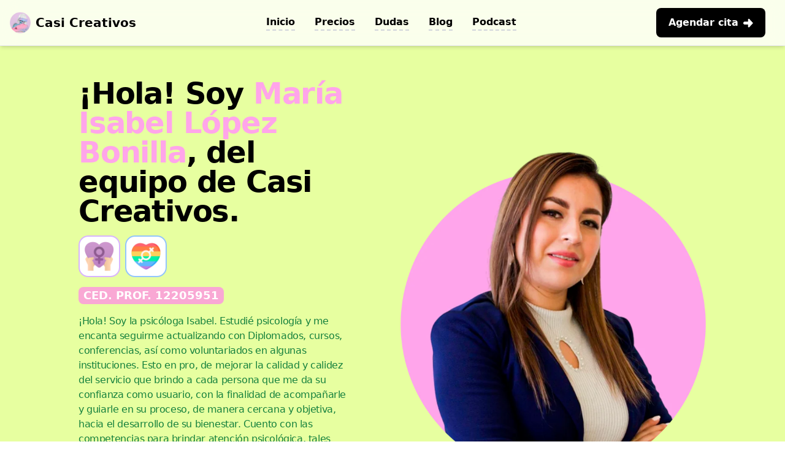

--- FILE ---
content_type: text/html
request_url: https://casicreativos.com.mx/psicologas/maria-isabel-lopez-bonilla
body_size: 13907
content:
<!DOCTYPE html>
<html lang="es">
   <head>
      <meta name="viewport" content="width=device-width, initial-scale=1.0" />
      <meta charset="UTF-8" />
      <!-- HTML Meta Tags -->
      <title>PSICÓLOGA MARÍA ISABEL LÓPEZ BONILLA | CASI CREATIVOS</title>
      <meta name="description" content="Comienza a tomar terapia psicológica online con María Isabel López Bonilla 💖. Ir a terapia siempre será la mejor inversión que puedes hacer en ti.">
      <!-- Facebook Meta Tags -->
      <meta property="og:url" content="https://www.casicreativos.com.mx/psicologas/maria-isabel-lopez-bonilla">
      <meta property="og:type" content="website">
      <meta property="og:title" content="PSICÓLOGA MARÍA ISABEL LÓPEZ BONILLA | CASI CREATIVOS">
      <meta property="og:description" content="Comienza a tomar terapia psicológica online con María Isabel López Bonilla 💖. Ir a terapia siempre será la mejor inversión que puedes hacer en ti.">
      <meta property="og:image" content="https://imagedelivery.net/oxQqIZxLqYDy__eKEleV2w/3c3ccf59-9225-4da1-d126-c89497ec8f00/cms">
      <!-- Twitter Meta Tags -->
      <meta name="twitter:card" content="summary_large_image">
      <meta property="twitter:domain" content="casicreativos.com.mx">
      <meta property="twitter:url" content="https://www.casicreativos.com.mx/psicologas/maria-isabel-lopez-bonilla">
      <meta name="twitter:title" content="PSICÓLOGA MARÍA ISABEL LÓPEZ BONILLA | CASI CREATIVOS">
      <meta name="twitter:description" content="Comienza a tomar terapia psicológica online con María Isabel López Bonilla 💖. Ir a terapia siempre será la mejor inversión que puedes hacer en ti.">
      <meta name="twitter:image" content="https://imagedelivery.net/oxQqIZxLqYDy__eKEleV2w/3c3ccf59-9225-4da1-d126-c89497ec8f00/cms">
      <!-- END Meta Tags-->
      <link href="../assets/images/favicon.ico" rel="icon" />
      <link href="../assets/css/animaciones.css" rel="stylesheet" title="Animaciones">
      <link rel="stylesheet" href="https://unpkg.com/flowbite@1.6.1/dist/flowbite.min.css"/>
      <script src="https://cdn.tailwindcss.com"></script>
      <style>
         [x-cloak] { display: none }
      </style>
   </head>
   <!-- NAVBAR -->
   <nav class="bg-white/80 backdrop-blur-md shadow-md px-2 sm:px-4 py-2 fixed w-full z-20 top-0 left-0 border-b border-gray-200">
      <div class="container flex flex-wrap items-center justify-between mx-auto">
         <a href="/" class="flex items-center">
         <img src="../assets/images/logo.webp" class="h-6 mr-2 sm:h-9" alt="Logotipo Casi Creativos">
         <span class="self-center text-base md:text-xl font-semibold whitespace-nowrap dark:text-white">Casi Creativos</span>
         </a>
         <div class="flex md:order-2">
            <a href="https://casicreativos.com.mx/terapia" class="mx-4 inline-flex items-center justify-center w-full px-2 md:px-5 md:py-3 py-2 md:text-base text-sm text-white bg-black rounded-lg hover:-translate-y-1 md:w-auto md:mb-0 duration-300 font-bold" data-primary="green-400" data-rounded="rounded-2xl" data-primary-reset="{}">
               Agendar cita 
               <svg class="ml-2" width="16" height="15" viewBox="0 0 16 15" fill="none" xmlns="http://www.w3.org/2000/svg">
                  <path d="M9.89148 1.06191C9.06504 0.171329 7.65217 0.802127 7.65217 2.06139V5.31183H2.08696C0.934261 5.31183 0 6.35642 0 7.64524C0 7.65146 0.00139129 7.65768 0.00139129 7.6639C0.0104348 8.94417 0.939826 9.97864 2.08696 9.97864H7.65217V13.2283C7.65217 14.4876 9.06504 15.1191 9.89148 14.2278L16 7.64524L9.89148 1.06191Z" fill="white"></path>
               </svg>
            </a>
            <button data-collapse-toggle="navbar-sticky" type="button" class="inline-flex items-center p-2 text-sm text-black rounded-lg md:hidden focus:outline-none focus:ring-2 focus:ring-gray-200 bg-white border-2 border-black" aria-controls="navbar-sticky" aria-expanded="false">
               <span class="sr-only">Menú</span>
               <svg class="w-6 h-6" aria-hidden="true" fill="currentColor" viewBox="0 0 20 20" xmlns="http://www.w3.org/2000/svg">
                  <path fill-rule="evenodd" d="M3 5a1 1 0 011-1h12a1 1 0 110 2H4a1 1 0 01-1-1zM3 10a1 1 0 011-1h12a1 1 0 110 2H4a1 1 0 01-1-1zM3 15a1 1 0 011-1h12a1 1 0 110 2H4a1 1 0 01-1-1z" clip-rule="evenodd"></path>
               </svg>
            </button>
         </div>
         <div class="items-center justify-between hidden w-full md:flex md:w-auto md:order-1" id="navbar-sticky">
            <ul class="flex flex-col p-4 mt-4 border border-[#DAA0F8] bg-[#F6EFFF] md:flex-row md:space-x-8 md:mt-0 md:text-sm md:font-medium md:border-0 md:bg-transparent rounded-xl">
               <li>
                  <a href="/" class="block py-2 pl-3 pr-4 text-black text-base font-bold md:p-0 border-dashed border-b md:border-b-2 border-black md:border-gray-300 hover:border-[#DAA0F8] md:hover:border-pink-300 duration-300" aria-current="page">Inicio</a>
               </li>
               <li>
                  <a href="https://casicreativos.com.mx/#precios" class="block py-2 pl-3 pr-4 text-black text-base font-bold md:p-0 border-dashed border-b md:border-b-2 border-black md:border-gray-300 hover:border-[#DAA0F8] md:hover:border-pink-300 duration-300">Precios</a>
               </li>
               <li>
                  <a href="https://casicreativos.com.mx/#faq" class="block py-2 pl-3 pr-4 text-black text-base font-bold md:p-0 border-dashed border-b md:border-b-2 border-black md:border-gray-300 hover:border-[#DAA0F8] md:hover:border-pink-300 duration-300">Dudas</a>
               </li>
               <li>
                  <a href="https://casicreativos.com/" class="block py-2 pl-3 pr-4 text-black text-base font-bold md:p-0 border-dashed border-b md:border-b-2 border-black md:border-gray-300 hover:border-[#DAA0F8] md:hover:border-pink-300 duration-300">Blog</a>
               </li>
               <li>
                  <a href="https://open.spotify.com/show/6NFfevKXIjOeOf4FWtIwWx" class="block py-2 pl-3 pr-4 text-black text-base font-bold md:p-0 border-dashed border-b md:border-b-2 border-black md:border-gray-300 hover:border-[#DAA0F8] md:hover:border-pink-300 duration-300">Podcast</a>
               </li>
            </ul>
         </div>
      </div>
   </nav>
   <!-- END NAVBAR -->
   <!-- Presentación inicial -->
   <section class="pt-24 pb-12 md:pt-32 md:pb-20 bg-[#e7ffa0]">
      <div
         class="
         container
         items-center
         max-w-6xl
         px-10
         mx-auto
         sm:px-20
         md:px-32
         lg:px-16
         "
         >
         <div class="flex flex-wrap items-center -mx-3">
            <div class="order-1 w-full px-3 lg:w-1/2 lg:order-0">
               <div class="w-full lg:max-w-md">
                  <h2
                     class="
                     mb-4
                     text-3xl
                     font-bold
                     leading-tight
                     tracking-tight
                     sm:text-5xl
                     font-heading
                     "
                     >
                     ¡Hola! Soy
                     <span class="text-[#ffa5ea]">María Isabel López Bonilla</span
                        >, del equipo de Casi Creativos.
                  </h2>
                  <div class="grid grid-cols-4 md:-space-x-12 lg:-space-x-9">
                     <!-- Badge Feminism -->
                     <div x-cloak x-data="{ modelOpen: false }">
                        <button @click="modelOpen =!modelOpen" class="w-18 mb-4 flex items-center justify-center rounded-2xl border-2 border-purple-300 bg-white p-2 duration-500 hover:-translate-y-1 hover:border-purple-700">
                        <img class="w-12" src="../assets/images/badge-feminism.webp" alt="" />
                        </button>
                        <div x-show="modelOpen" class="fixed inset-0 z-50 overflow-y-auto" aria-labelledby="modal-title" role="dialog" aria-modal="true">
                           <div class="flex min-h-screen items-end justify-center px-4 text-center sm:block sm:p-0 md:items-center">
                              <div x-cloak @click="modelOpen = false" x-show="modelOpen" x-transition:enter="transition ease-out duration-300 transform" x-transition:enter-start="opacity-0" x-transition:enter-end="opacity-100" x-transition:leave="transition ease-in duration-200 transform" x-transition:leave-start="opacity-100" x-transition:leave-end="opacity-0" class="fixed inset-0 bg-gray-500 bg-opacity-40 transition-opacity" aria-hidden="true"></div>
                              <div x-cloak x-show="modelOpen" x-transition:enter="transition ease-out duration-300 transform" x-transition:enter-start="opacity-0 translate-y-4 sm:translate-y-0 sm:scale-95" x-transition:enter-end="opacity-100 translate-y-0 sm:scale-100" x-transition:leave="transition ease-in duration-200 transform" x-transition:leave-start="opacity-100 translate-y-0 sm:scale-100" x-transition:leave-end="opacity-0 translate-y-4 sm:translate-y-0 sm:scale-95" class="my-20 inline-block w-full max-w-xl transform overflow-hidden rounded-2xl border-2 border-black bg-white p-8 text-center shadow-xl transition-all 2xl:max-w-xl">
                                 <div class="flex items-center justify-center space-x-4">
                                    <img class="w-16 md:w-20" src="../assets/images/badge-feminism.webp" alt="" />
                                 </div>
                                 <div class="mt-5 space-y-4">
                                    <h1 class="relative inline-block text-xl font-black uppercase text-purple-800 md:text-2xl">
                                       <span class="absolute -inset-x-2 bottom-0 h-2/3 transform bg-purple-200 transition-transform group-hover:scale-110"></span>
                                       <span class="relative">Perspectiva de género</span>
                                    </h1>
                                    <p class="text-sm font-medium text-purple-700 md:text-lg">Esta psicoterapeuta ha tomado cursos, capacitaciones y/o certificaciones en atención psicológica con perspectiva de género o psicoterapia feminista y cuenta con experiencia suficiente ofreciendo terapia con perspectiva de género.</p>
                                 </div>
                              </div>
                           </div>
                        </div>
                     </div>
                     <!-- END Badge Feminism -->
                     <!-- Badge LGBTTTIQ+ -->
                     <div x-cloak x-data="{ modelOpen: false }">
                        <button @click="modelOpen =!modelOpen" class="w-18 mb-4 flex items-center justify-center rounded-2xl border-2 border-blue-300 bg-white p-2 duration-500 hover:-translate-y-1 hover:border-blue-500">
                        <img class="w-12" src="../assets/images/badge-lgbt.webp" alt="" />
                        </button>
                        <div x-show="modelOpen" class="fixed inset-0 z-50 overflow-y-auto" aria-labelledby="modal-title" role="dialog" aria-modal="true">
                           <div class="flex min-h-screen items-end justify-center px-4 text-center sm:block sm:p-0 md:items-center">
                              <div x-cloak @click="modelOpen = false" x-show="modelOpen" x-transition:enter="transition ease-out duration-300 transform" x-transition:enter-start="opacity-0" x-transition:enter-end="opacity-100" x-transition:leave="transition ease-in duration-200 transform" x-transition:leave-start="opacity-100" x-transition:leave-end="opacity-0" class="fixed inset-0 bg-gray-500 bg-opacity-40 transition-opacity" aria-hidden="true"></div>
                              <div x-cloak x-show="modelOpen" x-transition:enter="transition ease-out duration-300 transform" x-transition:enter-start="opacity-0 translate-y-4 sm:translate-y-0 sm:scale-95" x-transition:enter-end="opacity-100 translate-y-0 sm:scale-100" x-transition:leave="transition ease-in duration-200 transform" x-transition:leave-start="opacity-100 translate-y-0 sm:scale-100" x-transition:leave-end="opacity-0 translate-y-4 sm:translate-y-0 sm:scale-95" class="my-20 inline-block w-full max-w-xl transform overflow-hidden rounded-2xl border-2 border-black bg-white p-8 text-center shadow-xl transition-all 2xl:max-w-xl">
                                 <div class="flex items-center justify-center space-x-4">
                                    <img class="w-16 md:w-20" src="../assets/images/badge-lgbt.webp" alt="" />
                                 </div>
                                 <div class="mt-5 space-y-4">
                                    <h1 class="relative inline-block text-xl font-black text-blue-800 md:text-2xl">
                                       <span class="absolute -inset-x-2 bottom-0 h-2/3 transform bg-blue-200 transition-transform group-hover:scale-110"></span>
                                       <span class="relative">Comunidad LGBTTTIQ+</span>
                                    </h1>
                                    <p class="text-sm font-medium text-blue-500 md:text-lg">Esta psicoterapeuta cuenta con experiencia atendiendo a personxs de la comunidad LGBTTTIQ+, además de conocimientos y capacitaciones en diversidad sexual e identidad de género.</p>
                                 </div>
                              </div>
                           </div>
                        </div>
                     </div>
                     <!-- END Badge LGBTTTIQ+ -->
                  </div>
                  <h2
                     class="
                     inline-block
                     px-2
                     mb-4
                     text-base
                     font-semibold
                     text-white
                     bg-pink-300
                     sm:text-lg
                     rounded-lg
                     "
                     >
                     CED. PROF. 12205951
                  </h2>
                  <p class="mb-4 font-medium tracking-tight text-green-700 xl:mb-6">
                     ¡Hola! Soy la psicóloga Isabel. Estudié psicología y me encanta seguirme actualizando con Diplomados, cursos, conferencias, así como voluntariados en algunas instituciones. Esto en pro, de mejorar la calidad y calidez del servicio que brindo a cada persona que me da su confianza como usuario, con la finalidad de acompañarle y guiarle en su proceso, de manera cercana y objetiva, hacia el desarrollo de su bienestar. Cuento con las competencias para brindar atención psicológica, tales como: manejo de técnicas del enfoque cognitivo conductual, retroalimentación biológica, acompañamiento de duelo, etc. Como psicóloga y a nivel personal, me hace muy feliz el poder contribuir en la vida de mis pacientes, para que desarrollen mayores recursos de afrontamiento, esto, tomando en cuenta su contexto.
                  </p>
               </div>
            </div>
            <div class="w-full px-3 mb-12 lg:w-1/2 order-0 lg:order-1 lg:mb-0">
               <img
                  draggable="false"
                  class="mx-auto sm:max-w-sm lg:max-w-full"
                  src="https://imagedelivery.net/oxQqIZxLqYDy__eKEleV2w/357233cc-99ee-468d-8a1d-2fc5d824f900/cms"
                  alt="“Psicóloga Alba Ilia de la Fuente Guzmán"
                  />
            </div>
         </div>
      </div>
   </section>
   <!-- Opiniones -->
   <section class="bg-gray-50 py-16 sm:py-20 lg:py-24">
      <div class="mx-auto max-w-7xl px-6 sm:px-7 lg:px-8">
         <div class="flex flex-col items-center">
            <div class="text-center">
               <p class="font-pj text-lg font-medium text-gray-600"> 27 personas han dicho algo sobre María Isabel...</p>
               <h2 class="font-pj mt-4 text-3xl font-black text-black sm:text-4xl xl:text-5xl">Ve lo que sus pacientes han dicho</h2>
            </div>
            <div class="mt-8 text-center md:order-3 md:mt-16">
               <a href="../opiniones/maria-isabel-lopez-bonilla" title="" class="inline-flex font-pj border-b-4 border-black hover:border-blue-600 pb-0.5 text-base font-bold leading-7 text-gray-900 transition-all duration-200 hover:text-blue-600 focus:outline-none focus:ring-1 focus:ring-gray-900 focus:ring-offset-2 hover:-translate-y-1"> Ver las 27 opiniones </a>
            </div>
            <div class="relative mt-10 md:order-2 md:mt-24">
               <div class="absolute -inset-x-1 inset-y-16 md:-inset-x-2 md:-inset-y-6">
                  <div class="mx-auto h-full w-full max-w-5xl rounded-3xl opacity-30 blur-2xl filter" style="background: linear-gradient(90deg, #e5ff7b -0.55%,
                     #e5ff7b 22.86%,
                     #e9d4ff 48.36%,
                     #e5ff7b 73.33%,
                     #e9d4ff 99.34% 99.34%)"></div>
               </div>
               <div class="relative mx-auto grid max-w-lg grid-cols-1 gap-6 md:max-w-none md:grid-cols-3 lg:gap-10">
                  <div class="flex flex-col overflow-hidden shadow-xl rounded-2xl">
                     <div class="flex flex-1 flex-col justify-between bg-white p-6 lg:py-8 lg:px-7">
                        <div class="flex-1">
                           <div class="flex items-center">
                              <svg class="h-5 w-5 text-[#FDB241]" xmlns="http://www.w3.org/2000/svg" viewBox="0 0 20 20" fill="currentColor">
                                 <path d="M9.049 2.927c.3-.921 1.603-.921 1.902 0l1.07 3.292a1 1 0 00.95.69h3.462c.969 0 1.371 1.24.588 1.81l-2.8 2.034a1 1 0 00-.364 1.118l1.07 3.292c.3.921-.755 1.688-1.54 1.118l-2.8-2.034a1 1 0 00-1.175 0l-2.8 2.034c-.784.57-1.838-.197-1.539-1.118l1.07-3.292a1 1 0 00-.364-1.118L2.98 8.72c-.783-.57-.38-1.81.588-1.81h3.461a1 1 0 00.951-.69l1.07-3.292z" />
                              </svg>
                              <svg class="h-5 w-5 text-[#FDB241]" xmlns="http://www.w3.org/2000/svg" viewBox="0 0 20 20" fill="currentColor">
                                 <path d="M9.049 2.927c.3-.921 1.603-.921 1.902 0l1.07 3.292a1 1 0 00.95.69h3.462c.969 0 1.371 1.24.588 1.81l-2.8 2.034a1 1 0 00-.364 1.118l1.07 3.292c.3.921-.755 1.688-1.54 1.118l-2.8-2.034a1 1 0 00-1.175 0l-2.8 2.034c-.784.57-1.838-.197-1.539-1.118l1.07-3.292a1 1 0 00-.364-1.118L2.98 8.72c-.783-.57-.38-1.81.588-1.81h3.461a1 1 0 00.951-.69l1.07-3.292z" />
                              </svg>
                              <svg class="h-5 w-5 text-[#FDB241]" xmlns="http://www.w3.org/2000/svg" viewBox="0 0 20 20" fill="currentColor">
                                 <path d="M9.049 2.927c.3-.921 1.603-.921 1.902 0l1.07 3.292a1 1 0 00.95.69h3.462c.969 0 1.371 1.24.588 1.81l-2.8 2.034a1 1 0 00-.364 1.118l1.07 3.292c.3.921-.755 1.688-1.54 1.118l-2.8-2.034a1 1 0 00-1.175 0l-2.8 2.034c-.784.57-1.838-.197-1.539-1.118l1.07-3.292a1 1 0 00-.364-1.118L2.98 8.72c-.783-.57-.38-1.81.588-1.81h3.461a1 1 0 00.951-.69l1.07-3.292z" />
                              </svg>
                              <svg class="h-5 w-5 text-[#FDB241]" xmlns="http://www.w3.org/2000/svg" viewBox="0 0 20 20" fill="currentColor">
                                 <path d="M9.049 2.927c.3-.921 1.603-.921 1.902 0l1.07 3.292a1 1 0 00.95.69h3.462c.969 0 1.371 1.24.588 1.81l-2.8 2.034a1 1 0 00-.364 1.118l1.07 3.292c.3.921-.755 1.688-1.54 1.118l-2.8-2.034a1 1 0 00-1.175 0l-2.8 2.034c-.784.57-1.838-.197-1.539-1.118l1.07-3.292a1 1 0 00-.364-1.118L2.98 8.72c-.783-.57-.38-1.81.588-1.81h3.461a1 1 0 00.951-.69l1.07-3.292z" />
                              </svg>
                              <svg class="h-5 w-5 text-[#FDB241]" xmlns="http://www.w3.org/2000/svg" viewBox="0 0 20 20" fill="currentColor">
                                 <path d="M9.049 2.927c.3-.921 1.603-.921 1.902 0l1.07 3.292a1 1 0 00.95.69h3.462c.969 0 1.371 1.24.588 1.81l-2.8 2.034a1 1 0 00-.364 1.118l1.07 3.292c.3.921-.755 1.688-1.54 1.118l-2.8-2.034a1 1 0 00-1.175 0l-2.8 2.034c-.784.57-1.838-.197-1.539-1.118l1.07-3.292a1 1 0 00-.364-1.118L2.98 8.72c-.783-.57-.38-1.81.588-1.81h3.461a1 1 0 00.951-.69l1.07-3.292z" />
                              </svg>
                           </div>
                           <blockquote class="mt-8 flex-1">
                              <p class="font-pj text-lg leading-relaxed text-gray-900">"Había ido anteriormente con bastantes psicólogos y con malas experiencias, le pedí al universo una buena psicóloga y llegó María Isabel, solo me queda decir gracias por haber caído en tan buenas manos"</p>
                           </blockquote>
                        </div>
                        <div class="mt-8 flex items-center">
                           <img class="h-11 w-11 flex-shrink-0 rounded-full object-cover" src="../assets/images/testimonials/aisabel-87wr.webp" alt="" />
                           <div class="ml-4">
                              <p class="font-pj text-base font-bold text-gray-900">Andrea Isabel </p>
                              <!-- Badge verification -->
                              <p class="flex flex-wrap text-blue-600 text-sm p-1 bg-sky-100 rounded-md">
                                 &nbsp;
                                 <svg class="h-5 w-4 text-[#2689DB]" fill="CurrentColor" xmlns="http://www.w3.org/2000/svg" width="24" height="24" viewBox="0 0 24 24">
                                    <path d="M23.334 11.96c-.713-.726-.872-1.829-.393-2.727.342-.64.366-1.401.064-2.062-.301-.66-.893-1.142-1.601-1.302-.991-.225-1.722-1.067-1.803-2.081-.059-.723-.451-1.378-1.062-1.77-.609-.393-1.367-.478-2.05-.229-.956.347-2.026.032-2.642-.776-.44-.576-1.124-.915-1.85-.915-.725 0-1.409.339-1.849.915-.613.809-1.683 1.124-2.639.777-.682-.248-1.44-.163-2.05.229-.61.392-1.003 1.047-1.061 1.77-.082 1.014-.812 1.857-1.803 2.081-.708.16-1.3.642-1.601 1.302s-.277 1.422.065 2.061c.479.897.32 2.001-.392 2.727-.509.517-.747 1.242-.644 1.96s.536 1.347 1.17 1.7c.888.495 1.352 1.51 1.144 2.505-.147.71.044 1.448.519 1.996.476.549 1.18.844 1.902.798 1.016-.063 1.953.54 2.317 1.489.259.678.82 1.195 1.517 1.399.695.204 1.447.072 2.031-.357.819-.603 1.936-.603 2.754 0 .584.43 1.336.562 2.031.357.697-.204 1.258-.722 1.518-1.399.363-.949 1.301-1.553 2.316-1.489.724.046 1.427-.249 1.902-.798.475-.548.667-1.286.519-1.996-.207-.995.256-2.01 1.145-2.505.633-.354 1.065-.982 1.169-1.7s-.135-1.443-.643-1.96zm-12.584 5.43l-4.5-4.364 1.857-1.857 2.643 2.506 5.643-5.784 1.857 1.857-7.5 7.642z"></path>
                                 </svg>
                                 &nbsp;Verificada&nbsp;
                              </p>
                              <!-- END Badge verification -->
                           </div>
                        </div>
                     </div>
                  </div>
                  <div class="flex flex-col overflow-hidden shadow-xl rounded-2xl">
                     <div class="flex flex-1 flex-col justify-between bg-white p-6 lg:py-8 lg:px-7">
                        <div class="flex-1">
                           <div class="flex items-center">
                              <svg class="h-5 w-5 text-[#FDB241]" xmlns="http://www.w3.org/2000/svg" viewBox="0 0 20 20" fill="currentColor">
                                 <path d="M9.049 2.927c.3-.921 1.603-.921 1.902 0l1.07 3.292a1 1 0 00.95.69h3.462c.969 0 1.371 1.24.588 1.81l-2.8 2.034a1 1 0 00-.364 1.118l1.07 3.292c.3.921-.755 1.688-1.54 1.118l-2.8-2.034a1 1 0 00-1.175 0l-2.8 2.034c-.784.57-1.838-.197-1.539-1.118l1.07-3.292a1 1 0 00-.364-1.118L2.98 8.72c-.783-.57-.38-1.81.588-1.81h3.461a1 1 0 00.951-.69l1.07-3.292z" />
                              </svg>
                              <svg class="h-5 w-5 text-[#FDB241]" xmlns="http://www.w3.org/2000/svg" viewBox="0 0 20 20" fill="currentColor">
                                 <path d="M9.049 2.927c.3-.921 1.603-.921 1.902 0l1.07 3.292a1 1 0 00.95.69h3.462c.969 0 1.371 1.24.588 1.81l-2.8 2.034a1 1 0 00-.364 1.118l1.07 3.292c.3.921-.755 1.688-1.54 1.118l-2.8-2.034a1 1 0 00-1.175 0l-2.8 2.034c-.784.57-1.838-.197-1.539-1.118l1.07-3.292a1 1 0 00-.364-1.118L2.98 8.72c-.783-.57-.38-1.81.588-1.81h3.461a1 1 0 00.951-.69l1.07-3.292z" />
                              </svg>
                              <svg class="h-5 w-5 text-[#FDB241]" xmlns="http://www.w3.org/2000/svg" viewBox="0 0 20 20" fill="currentColor">
                                 <path d="M9.049 2.927c.3-.921 1.603-.921 1.902 0l1.07 3.292a1 1 0 00.95.69h3.462c.969 0 1.371 1.24.588 1.81l-2.8 2.034a1 1 0 00-.364 1.118l1.07 3.292c.3.921-.755 1.688-1.54 1.118l-2.8-2.034a1 1 0 00-1.175 0l-2.8 2.034c-.784.57-1.838-.197-1.539-1.118l1.07-3.292a1 1 0 00-.364-1.118L2.98 8.72c-.783-.57-.38-1.81.588-1.81h3.461a1 1 0 00.951-.69l1.07-3.292z" />
                              </svg>
                              <svg class="h-5 w-5 text-[#FDB241]" xmlns="http://www.w3.org/2000/svg" viewBox="0 0 20 20" fill="currentColor">
                                 <path d="M9.049 2.927c.3-.921 1.603-.921 1.902 0l1.07 3.292a1 1 0 00.95.69h3.462c.969 0 1.371 1.24.588 1.81l-2.8 2.034a1 1 0 00-.364 1.118l1.07 3.292c.3.921-.755 1.688-1.54 1.118l-2.8-2.034a1 1 0 00-1.175 0l-2.8 2.034c-.784.57-1.838-.197-1.539-1.118l1.07-3.292a1 1 0 00-.364-1.118L2.98 8.72c-.783-.57-.38-1.81.588-1.81h3.461a1 1 0 00.951-.69l1.07-3.292z" />
                              </svg>
                              <svg class="h-5 w-5 text-[#FDB241]" xmlns="http://www.w3.org/2000/svg" viewBox="0 0 20 20" fill="currentColor">
                                 <path d="M9.049 2.927c.3-.921 1.603-.921 1.902 0l1.07 3.292a1 1 0 00.95.69h3.462c.969 0 1.371 1.24.588 1.81l-2.8 2.034a1 1 0 00-.364 1.118l1.07 3.292c.3.921-.755 1.688-1.54 1.118l-2.8-2.034a1 1 0 00-1.175 0l-2.8 2.034c-.784.57-1.838-.197-1.539-1.118l1.07-3.292a1 1 0 00-.364-1.118L2.98 8.72c-.783-.57-.38-1.81.588-1.81h3.461a1 1 0 00.951-.69l1.07-3.292z" />
                              </svg>
                           </div>
                           <blockquote class="mt-8 flex-1">
                              <p class="font-pj text-lg leading-relaxed text-gray-900">"Me gusta que me escuche, que me ayude y me de opciones para poder decidir y hacer mis cosas. Muy buena"</p>
                           </blockquote>
                        </div>
                        <div class="mt-8 flex items-center">
                           <img class="h-11 w-11 flex-shrink-0 rounded-full object-cover bg-purple-200" src="../assets/images/testimonials/avatar-7.webp" alt="Avatar" />
                           <div class="ml-4">
                              <p class="font-pj text-base font-bold text-gray-900">Anónimo</p>
                              <!-- Badge verification -->
                              <p class="flex flex-wrap text-blue-600 text-sm p-1 bg-sky-100 rounded-md">
                                 &nbsp;
                                 <svg class="h-5 w-4 text-[#2689DB]" fill="CurrentColor" xmlns="http://www.w3.org/2000/svg" width="24" height="24" viewBox="0 0 24 24">
                                    <path d="M23.334 11.96c-.713-.726-.872-1.829-.393-2.727.342-.64.366-1.401.064-2.062-.301-.66-.893-1.142-1.601-1.302-.991-.225-1.722-1.067-1.803-2.081-.059-.723-.451-1.378-1.062-1.77-.609-.393-1.367-.478-2.05-.229-.956.347-2.026.032-2.642-.776-.44-.576-1.124-.915-1.85-.915-.725 0-1.409.339-1.849.915-.613.809-1.683 1.124-2.639.777-.682-.248-1.44-.163-2.05.229-.61.392-1.003 1.047-1.061 1.77-.082 1.014-.812 1.857-1.803 2.081-.708.16-1.3.642-1.601 1.302s-.277 1.422.065 2.061c.479.897.32 2.001-.392 2.727-.509.517-.747 1.242-.644 1.96s.536 1.347 1.17 1.7c.888.495 1.352 1.51 1.144 2.505-.147.71.044 1.448.519 1.996.476.549 1.18.844 1.902.798 1.016-.063 1.953.54 2.317 1.489.259.678.82 1.195 1.517 1.399.695.204 1.447.072 2.031-.357.819-.603 1.936-.603 2.754 0 .584.43 1.336.562 2.031.357.697-.204 1.258-.722 1.518-1.399.363-.949 1.301-1.553 2.316-1.489.724.046 1.427-.249 1.902-.798.475-.548.667-1.286.519-1.996-.207-.995.256-2.01 1.145-2.505.633-.354 1.065-.982 1.169-1.7s-.135-1.443-.643-1.96zm-12.584 5.43l-4.5-4.364 1.857-1.857 2.643 2.506 5.643-5.784 1.857 1.857-7.5 7.642z"></path>
                                 </svg>
                                 &nbsp;Verificada&nbsp;
                              </p>
                              <!-- END Badge verification -->
                           </div>
                        </div>
                     </div>
                  </div>
                  <div class="flex flex-col overflow-hidden shadow-xl rounded-2xl">
                     <div class="flex flex-1 flex-col justify-between bg-white p-6 lg:py-8 lg:px-7">
                        <div class="flex-1">
                           <div class="flex items-center">
                              <svg class="h-5 w-5 text-[#FDB241]" xmlns="http://www.w3.org/2000/svg" viewBox="0 0 20 20" fill="currentColor">
                                 <path d="M9.049 2.927c.3-.921 1.603-.921 1.902 0l1.07 3.292a1 1 0 00.95.69h3.462c.969 0 1.371 1.24.588 1.81l-2.8 2.034a1 1 0 00-.364 1.118l1.07 3.292c.3.921-.755 1.688-1.54 1.118l-2.8-2.034a1 1 0 00-1.175 0l-2.8 2.034c-.784.57-1.838-.197-1.539-1.118l1.07-3.292a1 1 0 00-.364-1.118L2.98 8.72c-.783-.57-.38-1.81.588-1.81h3.461a1 1 0 00.951-.69l1.07-3.292z" />
                              </svg>
                              <svg class="h-5 w-5 text-[#FDB241]" xmlns="http://www.w3.org/2000/svg" viewBox="0 0 20 20" fill="currentColor">
                                 <path d="M9.049 2.927c.3-.921 1.603-.921 1.902 0l1.07 3.292a1 1 0 00.95.69h3.462c.969 0 1.371 1.24.588 1.81l-2.8 2.034a1 1 0 00-.364 1.118l1.07 3.292c.3.921-.755 1.688-1.54 1.118l-2.8-2.034a1 1 0 00-1.175 0l-2.8 2.034c-.784.57-1.838-.197-1.539-1.118l1.07-3.292a1 1 0 00-.364-1.118L2.98 8.72c-.783-.57-.38-1.81.588-1.81h3.461a1 1 0 00.951-.69l1.07-3.292z" />
                              </svg>
                              <svg class="h-5 w-5 text-[#FDB241]" xmlns="http://www.w3.org/2000/svg" viewBox="0 0 20 20" fill="currentColor">
                                 <path d="M9.049 2.927c.3-.921 1.603-.921 1.902 0l1.07 3.292a1 1 0 00.95.69h3.462c.969 0 1.371 1.24.588 1.81l-2.8 2.034a1 1 0 00-.364 1.118l1.07 3.292c.3.921-.755 1.688-1.54 1.118l-2.8-2.034a1 1 0 00-1.175 0l-2.8 2.034c-.784.57-1.838-.197-1.539-1.118l1.07-3.292a1 1 0 00-.364-1.118L2.98 8.72c-.783-.57-.38-1.81.588-1.81h3.461a1 1 0 00.951-.69l1.07-3.292z" />
                              </svg>
                              <svg class="h-5 w-5 text-[#FDB241]" xmlns="http://www.w3.org/2000/svg" viewBox="0 0 20 20" fill="currentColor">
                                 <path d="M9.049 2.927c.3-.921 1.603-.921 1.902 0l1.07 3.292a1 1 0 00.95.69h3.462c.969 0 1.371 1.24.588 1.81l-2.8 2.034a1 1 0 00-.364 1.118l1.07 3.292c.3.921-.755 1.688-1.54 1.118l-2.8-2.034a1 1 0 00-1.175 0l-2.8 2.034c-.784.57-1.838-.197-1.539-1.118l1.07-3.292a1 1 0 00-.364-1.118L2.98 8.72c-.783-.57-.38-1.81.588-1.81h3.461a1 1 0 00.951-.69l1.07-3.292z" />
                              </svg>
                              <svg class="h-5 w-5 text-[#FDB241]" xmlns="http://www.w3.org/2000/svg" viewBox="0 0 20 20" fill="currentColor">
                                 <path d="M9.049 2.927c.3-.921 1.603-.921 1.902 0l1.07 3.292a1 1 0 00.95.69h3.462c.969 0 1.371 1.24.588 1.81l-2.8 2.034a1 1 0 00-.364 1.118l1.07 3.292c.3.921-.755 1.688-1.54 1.118l-2.8-2.034a1 1 0 00-1.175 0l-2.8 2.034c-.784.57-1.838-.197-1.539-1.118l1.07-3.292a1 1 0 00-.364-1.118L2.98 8.72c-.783-.57-.38-1.81.588-1.81h3.461a1 1 0 00.951-.69l1.07-3.292z" />
                              </svg>
                           </div>
                           <blockquote class="mt-8 flex-1">
                              <p class="font-pj text-lg leading-relaxed text-gray-900">"A lo Margo de estás sesiones hemos trabajado bastantes temas a la vez, en los cuales siento que he ido mejorando, es una persona amable, atenta y dulce, me gusta el progreso que he tenido con ella."</p>
                           </blockquote>
                        </div>
                        <div class="mt-8 flex items-center">
                           <img class="h-11 w-11 flex-shrink-0 rounded-full object-cover bg-teal-200" src="../assets/images/testimonials/avatar-21.webp" alt="Avatar" />
                           <div class="ml-4">
                              <p class="font-pj text-base font-bold text-gray-900">Anónimo</p>
                              <!-- Badge verification -->
                              <p class="flex flex-wrap text-blue-600 text-sm p-1 bg-sky-100 rounded-md">
                                 &nbsp;
                                 <svg class="h-5 w-4 text-[#2689DB]" fill="CurrentColor" xmlns="http://www.w3.org/2000/svg" width="24" height="24" viewBox="0 0 24 24">
                                    <path d="M23.334 11.96c-.713-.726-.872-1.829-.393-2.727.342-.64.366-1.401.064-2.062-.301-.66-.893-1.142-1.601-1.302-.991-.225-1.722-1.067-1.803-2.081-.059-.723-.451-1.378-1.062-1.77-.609-.393-1.367-.478-2.05-.229-.956.347-2.026.032-2.642-.776-.44-.576-1.124-.915-1.85-.915-.725 0-1.409.339-1.849.915-.613.809-1.683 1.124-2.639.777-.682-.248-1.44-.163-2.05.229-.61.392-1.003 1.047-1.061 1.77-.082 1.014-.812 1.857-1.803 2.081-.708.16-1.3.642-1.601 1.302s-.277 1.422.065 2.061c.479.897.32 2.001-.392 2.727-.509.517-.747 1.242-.644 1.96s.536 1.347 1.17 1.7c.888.495 1.352 1.51 1.144 2.505-.147.71.044 1.448.519 1.996.476.549 1.18.844 1.902.798 1.016-.063 1.953.54 2.317 1.489.259.678.82 1.195 1.517 1.399.695.204 1.447.072 2.031-.357.819-.603 1.936-.603 2.754 0 .584.43 1.336.562 2.031.357.697-.204 1.258-.722 1.518-1.399.363-.949 1.301-1.553 2.316-1.489.724.046 1.427-.249 1.902-.798.475-.548.667-1.286.519-1.996-.207-.995.256-2.01 1.145-2.505.633-.354 1.065-.982 1.169-1.7s-.135-1.443-.643-1.96zm-12.584 5.43l-4.5-4.364 1.857-1.857 2.643 2.506 5.643-5.784 1.857 1.857-7.5 7.642z"></path>
                                 </svg>
                                 &nbsp;Verificada&nbsp;
                              </p>
                              <!-- END Badge verification -->
                           </div>
                        </div>
                     </div>
                  </div>
               </div>
            </div>
         </div>
      </div>
   </section>
   <!-- Áreas de atención -->
   <section class="w-full bg-[#ffc2ef] pt-16 pb-10 md:py-24">
      <div class="mx-auto box-border flex max-w-7xl flex-col content-center items-center border-0 border-solid border-gray-300 px-8 leading-6 text-black md:flex-row lg:px-16">
         <!-- Image -->
         <div class="relative mt-5 mb-4 -ml-5 box-border w-full px-4 text-center md:ml-0 md:mt-0 md:w-1/3">
            <img src="../assets/images/compuer-brain.webp"/>
         </div>
         <!-- Content -->
         <div class="order-first box-border w-full border-solid text-black md:order-none md:w-2/3 md:pl-10">
            <h2 class="m-0 text-4xl font-black leading-none md:text-5xl lg:text-6xl text-white text-center sm:text-left">¿Qué puedo atender?</h2>
            <p class="m-0 pt-4 pb-8 leading-5 text-white sm:pr-12 xl:pr-32 text-center sm:text-left text-lg sm:text-2xl font-semibold">Conoce todas las áreas de atención en las que me especializo
               <img class="inline w-6" src="../assets/images/hand-emoji.webp" alt="">
            </p>
            <div class="relative overflow-x-auto">
               <ul class="grid grid-cols-2 md:grid-cols-3">
                  <li class="flex items-center py-2 space-x-2 xl:py-3">
                     <img src="../assets/images/asterisco.webp" class="w-4 sm:w-6 h-4 sm:h-6">
                     <a href="../que-podemos-atender">
                        <p class="font-medium text-gray-700 text-base sm:text-lg relative ">
                           <span class="text-base sm:text-lg no-underline font-medium text-base-700 transition-[background-size] duration-200 delay-[0s] ease-in bg-[length:0_2px] hover:bg-[length:100%_2px] bg-left-bottom bg-gradient-to-r from-rose-500 to-rose-500 bg-no-repeat hover:text-rose-500">Depresión
                           </span>
                           <span class="absolute -bottom-0 left-0 w-0 transition-all h-0.5 bg-rose-500"></span>
                        </p>
                     </a>
                  </li>
                  <li class="flex items-center py-2 space-x-2 xl:py-3">
                     <img src="../assets/images/asterisco.webp" class="w-4 sm:w-6 h-4 sm:h-6">
                     <a href="../que-podemos-atender">
                        <p class="font-medium text-gray-700 text-base sm:text-lg relative ">
                           <span class="text-base sm:text-lg no-underline font-medium text-base-700 transition-[background-size] duration-200 delay-[0s] ease-in bg-[length:0_2px] hover:bg-[length:100%_2px] bg-left-bottom bg-gradient-to-r from-rose-500 to-rose-500 bg-no-repeat hover:text-rose-500">Ansiedad generalizada
                           </span>
                           <span class="absolute -bottom-0 left-0 w-0 transition-all h-0.5 bg-rose-500"></span>
                        </p>
                     </a>
                  </li>
                  <li class="flex items-center py-2 space-x-2 xl:py-3">
                     <img src="../assets/images/asterisco.webp" class="w-4 sm:w-6 h-4 sm:h-6">
                     <a href="../que-podemos-atender">
                        <p class="font-medium text-gray-700 text-base sm:text-lg relative ">
                           <span class="text-base sm:text-lg no-underline font-medium text-base-700 transition-[background-size] duration-200 delay-[0s] ease-in bg-[length:0_2px] hover:bg-[length:100%_2px] bg-left-bottom bg-gradient-to-r from-rose-500 to-rose-500 bg-no-repeat hover:text-rose-500">Estrés
                           </span>
                           <span class="absolute -bottom-0 left-0 w-0 transition-all h-0.5 bg-rose-500"></span>
                        </p>
                     </a>
                  </li>
                  <li class="flex items-center py-2 space-x-2 xl:py-3">
                     <img src="../assets/images/asterisco.webp" class="w-4 sm:w-6 h-4 sm:h-6">
                     <a href="../que-podemos-atender">
                        <p class="font-medium text-gray-700 text-base sm:text-lg relative ">
                           <span class="text-base sm:text-lg no-underline font-medium text-base-700 transition-[background-size] duration-200 delay-[0s] ease-in bg-[length:0_2px] hover:bg-[length:100%_2px] bg-left-bottom bg-gradient-to-r from-rose-500 to-rose-500 bg-no-repeat hover:text-rose-500">Fobia social
                           </span>
                           <span class="absolute -bottom-0 left-0 w-0 transition-all h-0.5 bg-rose-500"></span>
                        </p>
                     </a>
                  </li>
                  <li class="flex items-center py-2 space-x-2 xl:py-3">
                     <img src="../assets/images/asterisco.webp" class="w-4 sm:w-6 h-4 sm:h-6">
                     <a href="../que-podemos-atender">
                        <p class="font-medium text-gray-700 text-base sm:text-lg relative ">
                           <span class="text-base sm:text-lg no-underline font-medium text-base-700 transition-[background-size] duration-200 delay-[0s] ease-in bg-[length:0_2px] hover:bg-[length:100%_2px] bg-left-bottom bg-gradient-to-r from-rose-500 to-rose-500 bg-no-repeat hover:text-rose-500">Intervención en crisis
                           </span>
                           <span class="absolute -bottom-0 left-0 w-0 transition-all h-0.5 bg-rose-500"></span>
                        </p>
                     </a>
                  </li>
                  <li class="flex items-center py-2 space-x-2 xl:py-3">
                     <img src="../assets/images/asterisco.webp" class="w-4 sm:w-6 h-4 sm:h-6">
                     <a href="../que-podemos-atender">
                        <p class="font-medium text-gray-700 text-base sm:text-lg relative ">
                           <span class="text-base sm:text-lg no-underline font-medium text-base-700 transition-[background-size] duration-200 delay-[0s] ease-in bg-[length:0_2px] hover:bg-[length:100%_2px] bg-left-bottom bg-gradient-to-r from-rose-500 to-rose-500 bg-no-repeat hover:text-rose-500">Límites asertivos
                           </span>
                           <span class="absolute -bottom-0 left-0 w-0 transition-all h-0.5 bg-rose-500"></span>
                        </p>
                     </a>
                  </li>
                  <li class="flex items-center py-2 space-x-2 xl:py-3">
                     <img src="../assets/images/asterisco.webp" class="w-4 sm:w-6 h-4 sm:h-6">
                     <a href="../que-podemos-atender">
                        <p class="font-medium text-gray-700 text-base sm:text-lg relative ">
                           <span class="text-base sm:text-lg no-underline font-medium text-base-700 transition-[background-size] duration-200 delay-[0s] ease-in bg-[length:0_2px] hover:bg-[length:100%_2px] bg-left-bottom bg-gradient-to-r from-rose-500 to-rose-500 bg-no-repeat hover:text-rose-500"> Agorafobia
                           </span>
                           <span class="absolute -bottom-0 left-0 w-0 transition-all h-0.5 bg-rose-500"></span>
                        </p>
                     </a>
                  </li>
                  <li class="flex items-center py-2 space-x-2 xl:py-3">
                     <img src="../assets/images/asterisco.webp" class="w-4 sm:w-6 h-4 sm:h-6">
                     <a href="../que-podemos-atender">
                        <p class="font-medium text-gray-700 text-base sm:text-lg relative ">
                           <span class="text-base sm:text-lg no-underline font-medium text-base-700 transition-[background-size] duration-200 delay-[0s] ease-in bg-[length:0_2px] hover:bg-[length:100%_2px] bg-left-bottom bg-gradient-to-r from-rose-500 to-rose-500 bg-no-repeat hover:text-rose-500">Conflictos familiares
                           </span>
                           <span class="absolute -bottom-0 left-0 w-0 transition-all h-0.5 bg-rose-500"></span>
                        </p>
                     </a>
                  </li>
                  <li class="flex items-center py-2 space-x-2 xl:py-3">
                     <img src="../assets/images/asterisco.webp" class="w-4 sm:w-6 h-4 sm:h-6">
                     <a href="../que-podemos-atender">
                        <p class="font-medium text-gray-700 text-base sm:text-lg relative ">
                           <span class="text-base sm:text-lg no-underline font-medium text-base-700 transition-[background-size] duration-200 delay-[0s] ease-in bg-[length:0_2px] hover:bg-[length:100%_2px] bg-left-bottom bg-gradient-to-r from-rose-500 to-rose-500 bg-no-repeat hover:text-rose-500">Dependencia emocional
                           </span>
                           <span class="absolute -bottom-0 left-0 w-0 transition-all h-0.5 bg-rose-500"></span>
                        </p>
                     </a>
                  </li>
                  <li class="flex items-center py-2 space-x-2 xl:py-3">
                     <img src="../assets/images/asterisco.webp" class="w-4 sm:w-6 h-4 sm:h-6">
                     <a href="../que-podemos-atender">
                        <p class="font-medium text-gray-700 text-base sm:text-lg relative ">
                           <span class="text-base sm:text-lg no-underline font-medium text-base-700 transition-[background-size] duration-200 delay-[0s] ease-in bg-[length:0_2px] hover:bg-[length:100%_2px] bg-left-bottom bg-gradient-to-r from-rose-500 to-rose-500 bg-no-repeat hover:text-rose-500">Rupturas amorosas
                           </span>
                           <span class="absolute -bottom-0 left-0 w-0 transition-all h-0.5 bg-rose-500"></span>
                        </p>
                     </a>
                  </li>
                  <li class="flex items-center py-2 space-x-2 xl:py-3">
                     <img src="../assets/images/asterisco.webp" class="w-4 sm:w-6 h-4 sm:h-6">
                     <a href="../que-podemos-atender">
                        <p class="font-medium text-gray-700 text-base sm:text-lg relative ">
                           <span class="text-base sm:text-lg no-underline font-medium text-base-700 transition-[background-size] duration-200 delay-[0s] ease-in bg-[length:0_2px] hover:bg-[length:100%_2px] bg-left-bottom bg-gradient-to-r from-rose-500 to-rose-500 bg-no-repeat hover:text-rose-500">Conflictos de pareja
                           </span>
                           <span class="absolute -bottom-0 left-0 w-0 transition-all h-0.5 bg-rose-500"></span>
                        </p>
                     </a>
                  </li>
                  <li class="flex items-center py-2 space-x-2 xl:py-3">
                     <img src="../assets/images/asterisco.webp" class="w-4 sm:w-6 h-4 sm:h-6">
                     <a href="../que-podemos-atender">
                        <p class="font-medium text-gray-700 text-base sm:text-lg relative ">
                           <span class="text-base sm:text-lg no-underline font-medium text-base-700 transition-[background-size] duration-200 delay-[0s] ease-in bg-[length:0_2px] hover:bg-[length:100%_2px] bg-left-bottom bg-gradient-to-r from-rose-500 to-rose-500 bg-no-repeat hover:text-rose-500">Baja autoestima
                           </span>
                           <span class="absolute -bottom-0 left-0 w-0 transition-all h-0.5 bg-rose-500"></span>
                        </p>
                     </a>
                  </li>
                  <li class="flex items-center py-2 space-x-2 xl:py-3">
                     <img src="../assets/images/asterisco.webp" class="w-4 sm:w-6 h-4 sm:h-6">
                     <a href="../que-podemos-atender">
                        <p class="font-medium text-gray-700 text-base sm:text-lg relative ">
                           <span class="text-base sm:text-lg no-underline font-medium text-base-700 transition-[background-size] duration-200 delay-[0s] ease-in bg-[length:0_2px] hover:bg-[length:100%_2px] bg-left-bottom bg-gradient-to-r from-rose-500 to-rose-500 bg-no-repeat hover:text-rose-500"> Control de emociones
                           </span>
                           <span class="absolute -bottom-0 left-0 w-0 transition-all h-0.5 bg-rose-500"></span>
                        </p>
                     </a>
                  </li>
                  <li class="flex items-center py-2 space-x-2 xl:py-3">
                     <img src="../assets/images/asterisco.webp" class="w-4 sm:w-6 h-4 sm:h-6">
                     <a href="../que-podemos-atender">
                        <p class="font-medium text-gray-700 text-base sm:text-lg relative ">
                           <span class="text-base sm:text-lg no-underline font-medium text-base-700 transition-[background-size] duration-200 delay-[0s] ease-in bg-[length:0_2px] hover:bg-[length:100%_2px] bg-left-bottom bg-gradient-to-r from-rose-500 to-rose-500 bg-no-repeat hover:text-rose-500">Duelos y pérdidas
                           </span>
                           <span class="absolute -bottom-0 left-0 w-0 transition-all h-0.5 bg-rose-500"></span>
                        </p>
                     </a>
                  </li>
                  <li class="flex items-center py-2 space-x-2 xl:py-3">
                     <img src="../assets/images/asterisco.webp" class="w-4 sm:w-6 h-4 sm:h-6">
                     <a href="../que-podemos-atender">
                        <p class="font-medium text-gray-700 text-base sm:text-lg relative ">
                           <span class="text-base sm:text-lg no-underline font-medium text-base-700 transition-[background-size] duration-200 delay-[0s] ease-in bg-[length:0_2px] hover:bg-[length:100%_2px] bg-left-bottom bg-gradient-to-r from-rose-500 to-rose-500 bg-no-repeat hover:text-rose-500">Comunicación asertiva
                           </span>
                           <span class="absolute -bottom-0 left-0 w-0 transition-all h-0.5 bg-rose-500"></span>
                        </p>
                     </a>
                  </li>
                  <li class="flex items-center py-2 space-x-2 xl:py-3">
                     <img src="../assets/images/asterisco.webp" class="w-4 sm:w-6 h-4 sm:h-6">
                     <a href="../que-podemos-atender">
                        <p class="font-medium text-gray-700 text-base sm:text-lg relative ">
                           <span class="text-base sm:text-lg no-underline font-medium text-base-700 transition-[background-size] duration-200 delay-[0s] ease-in bg-[length:0_2px] hover:bg-[length:100%_2px] bg-left-bottom bg-gradient-to-r from-rose-500 to-rose-500 bg-no-repeat hover:text-rose-500">Enfermedades crónicas
                           </span>
                           <span class="absolute -bottom-0 left-0 w-0 transition-all h-0.5 bg-rose-500"></span>
                        </p>
                     </a>
                  </li>
                  <li class="flex items-center py-2 space-x-2 xl:py-3">
                     <img src="../assets/images/asterisco.webp" class="w-4 sm:w-6 h-4 sm:h-6">
                     <a href="../que-podemos-atender">
                        <p class="font-medium text-gray-700 text-base sm:text-lg relative ">
                           <span class="text-base sm:text-lg no-underline font-medium text-base-700 transition-[background-size] duration-200 delay-[0s] ease-in bg-[length:0_2px] hover:bg-[length:100%_2px] bg-left-bottom bg-gradient-to-r from-rose-500 to-rose-500 bg-no-repeat hover:text-rose-500">Pensamientos suicidas
                           </span>
                           <span class="absolute -bottom-0 left-0 w-0 transition-all h-0.5 bg-rose-500"></span>
                        </p>
                     </a>
                  </li>
                  <li class="flex items-center py-2 space-x-2 xl:py-3">
                     <img src="../assets/images/asterisco.webp" class="w-4 sm:w-6 h-4 sm:h-6">
                     <a href="../que-podemos-atender">
                        <p class="font-medium text-gray-700 text-base sm:text-lg relative ">
                           <span class="text-base sm:text-lg no-underline font-medium text-base-700 transition-[background-size] duration-200 delay-[0s] ease-in bg-[length:0_2px] hover:bg-[length:100%_2px] bg-left-bottom bg-gradient-to-r from-rose-500 to-rose-500 bg-no-repeat hover:text-rose-500">Proyección a futuro
                           </span>
                           <span class="absolute -bottom-0 left-0 w-0 transition-all h-0.5 bg-rose-500"></span>
                        </p>
                     </a>
                  </li>
                  <li class="flex items-center py-2 space-x-2 xl:py-3">
                     <img src="../assets/images/asterisco.webp" class="w-4 sm:w-6 h-4 sm:h-6">
                     <a href="../que-podemos-atender">
                        <p class="font-medium text-gray-700 text-base sm:text-lg relative ">
                           <span class="text-base sm:text-lg no-underline font-medium text-base-700 transition-[background-size] duration-200 delay-[0s] ease-in bg-[length:0_2px] hover:bg-[length:100%_2px] bg-left-bottom bg-gradient-to-r from-rose-500 to-rose-500 bg-no-repeat hover:text-rose-500">Conductas suicidas
                           </span>
                           <span class="absolute -bottom-0 left-0 w-0 transition-all h-0.5 bg-rose-500"></span>
                        </p>
                     </a>
                  </li>
                  <li class="flex items-center py-2 space-x-2 xl:py-3">
                     <img src="../assets/images/asterisco.webp" class="w-4 sm:w-6 h-4 sm:h-6">
                     <a href="../que-podemos-atender">
                        <p class="font-medium text-gray-700 text-base sm:text-lg relative ">
                           <span class="text-base sm:text-lg no-underline font-medium text-base-700 transition-[background-size] duration-200 delay-[0s] ease-in bg-[length:0_2px] hover:bg-[length:100%_2px] bg-left-bottom bg-gradient-to-r from-rose-500 to-rose-500 bg-no-repeat hover:text-rose-500">Perspectiva de género</span>
                           <span class="absolute -bottom-0 left-0 w-0 transition-all h-0.5 bg-rose-500"></span>
                        </p>
                     </a>
                  </li>
               </ul>
            </div>
         </div>
         <!-- End  Content -->
      </div>
      <div class="mx-auto text-center mt-6 sm:mt-12">
         <a href="../terapia" class="group my-4 inline-block rounded-lg border-8 border-transparent bg-pink-400 py-2 px-16 font-black text-white transition duration-200 hover:border-gray-200 hover:bg-white hover:text-black xl:text-lg">
         Agendar una cita
         <span class="inline-block h-4 w-4 rotate-45 transform border-t-[5px] border-r-[5px] border-solid border-yellow-300 transition-all group-hover:border-red-500 xl:group-hover:ml-4"></span>
         </a>
      </div>
      <div class="mx-auto mt-2 box-border flex max-w-7xl flex-col content-center items-center border-0 border-solid border-gray-300 px-8 leading-6 text-black md:mt-20 md:flex-row lg:px-16 xl:mt-0"></div>
   </section>
   <!-- Enfoques de terapia -->
   <section class="bg-[#fdf6f0] py-16 sm:py-20 lg:py-28">
      <div class="mx-auto max-w-7xl px-8">
         <div class="grid grid-cols-1 gap-y-8 md:grid-cols-2 md:items-center md:gap-x-16">
            <div class="text-left lg:pr-16">
               <h2 class="text-4xl font-black text-gray-900 sm:text-5xl md:text-6xl">¿Qué es un enfoque terapéutico?</h2>
               <p class="mt-4 text-base text-gray-700 sm:mt-8">El enfoque terapéutico es la metodología que utiliza la psicoterapeuta. Cada enfoque tiene métodos de trabajo diferentes. Por ejemplo: algunos se centran en descubrir tu problema desde la infancia, otros se centran en el presente. Unos enfoques requieren de hacer actividades y tareas semanales, mientras en otros sólo necesitas contar lo que sucedió en tu semana. Para que tu proceso funcione, elige el enfoque que mejor se ajuste a lo que buscas.
                  <a href="../enfoques-de-terapia" class="decoration-slice font-extrabold text-blue-700 underline decoration-2 underline-offset-4" target="_blank">Responde este test para saber qué enfoque es mejor para ti.</a>
               </p>
               <svg class="mt-8 h-4 w-auto text-gray-300 sm:mt-10" viewBox="0 0 172 16" fill="none" stroke="currentColor" xmlns="http://www.w3.org/2000/svg">
                  <line y1="-0.5" x2="18.0278" y2="-0.5" transform="matrix(-0.5547 0.83205 0.83205 0.5547 11 1)" />
                  <line y1="-0.5" x2="18.0278" y2="-0.5" transform="matrix(-0.5547 0.83205 0.83205 0.5547 46 1)" />
                  <line y1="-0.5" x2="18.0278" y2="-0.5" transform="matrix(-0.5547 0.83205 0.83205 0.5547 81 1)" />
                  <line y1="-0.5" x2="18.0278" y2="-0.5" transform="matrix(-0.5547 0.83205 0.83205 0.5547 116 1)" />
                  <line y1="-0.5" x2="18.0278" y2="-0.5" transform="matrix(-0.5547 0.83205 0.83205 0.5547 151 1)" />
                  <line y1="-0.5" x2="18.0278" y2="-0.5" transform="matrix(-0.5547 0.83205 0.83205 0.5547 18 1)" />
                  <line y1="-0.5" x2="18.0278" y2="-0.5" transform="matrix(-0.5547 0.83205 0.83205 0.5547 53 1)" />
                  <line y1="-0.5" x2="18.0278" y2="-0.5" transform="matrix(-0.5547 0.83205 0.83205 0.5547 88 1)" />
                  <line y1="-0.5" x2="18.0278" y2="-0.5" transform="matrix(-0.5547 0.83205 0.83205 0.5547 123 1)" />
                  <line y1="-0.5" x2="18.0278" y2="-0.5" transform="matrix(-0.5547 0.83205 0.83205 0.5547 158 1)" />
                  <line y1="-0.5" x2="18.0278" y2="-0.5" transform="matrix(-0.5547 0.83205 0.83205 0.5547 25 1)" />
                  <line y1="-0.5" x2="18.0278" y2="-0.5" transform="matrix(-0.5547 0.83205 0.83205 0.5547 60 1)" />
                  <line y1="-0.5" x2="18.0278" y2="-0.5" transform="matrix(-0.5547 0.83205 0.83205 0.5547 95 1)" />
                  <line y1="-0.5" x2="18.0278" y2="-0.5" transform="matrix(-0.5547 0.83205 0.83205 0.5547 130 1)" />
                  <line y1="-0.5" x2="18.0278" y2="-0.5" transform="matrix(-0.5547 0.83205 0.83205 0.5547 165 1)" />
                  <line y1="-0.5" x2="18.0278" y2="-0.5" transform="matrix(-0.5547 0.83205 0.83205 0.5547 32 1)" />
                  <line y1="-0.5" x2="18.0278" y2="-0.5" transform="matrix(-0.5547 0.83205 0.83205 0.5547 67 1)" />
                  <line y1="-0.5" x2="18.0278" y2="-0.5" transform="matrix(-0.5547 0.83205 0.83205 0.5547 102 1)" />
                  <line y1="-0.5" x2="18.0278" y2="-0.5" transform="matrix(-0.5547 0.83205 0.83205 0.5547 137 1)" />
                  <line y1="-0.5" x2="18.0278" y2="-0.5" transform="matrix(-0.5547 0.83205 0.83205 0.5547 172 1)" />
                  <line y1="-0.5" x2="18.0278" y2="-0.5" transform="matrix(-0.5547 0.83205 0.83205 0.5547 39 1)" />
                  <line y1="-0.5" x2="18.0278" y2="-0.5" transform="matrix(-0.5547 0.83205 0.83205 0.5547 74 1)" />
                  <line y1="-0.5" x2="18.0278" y2="-0.5" transform="matrix(-0.5547 0.83205 0.83205 0.5547 109 1)" />
                  <line y1="-0.5" x2="18.0278" y2="-0.5" transform="matrix(-0.5547 0.83205 0.83205 0.5547 144 1)" />
               </svg>
               <h3 class="mt-2 text-xl font-light ">
                  <img class="inline-block w-6" src="../assets/images/hand-emoji.webp" alt="Emoji dedo señalando hacia abajo"> ¿Qué enfoque de terapia utilizo?
               </h3>
               <ul class="mt-5 space-y-2 sm:mt-4">
                  <a href="../enfoques-de-terapia" class="block font-extrabold underline underline-offset-4 decoration-slice decoration-2 hover:translate-x-1 duration-300" target="_blank">
                     <li class="flex items-center text-gray-900">
                        <svg class="h-6 w-6" xmlns="http://www.w3.org/2000/svg" fill="none" viewBox="0 0 24 24" stroke="currentColor">
                           <path stroke-linecap="round" stroke-linejoin="round" stroke-width="2" d="M9 12l2 2 4-4m6 2a9 9 0 11-18 0 9 9 0 0118 0z" />
                        </svg>
                        <span class="ml-3 text-lg font-extrabold underline"> Cognitivo conductual </span>
                     </li>
                  </a>
               </ul>
            </div>
            <div>
               <img class="mx-auto w-full" src="../assets/images/book-brain.webp" alt="" />
            </div>
         </div>
      </div>
   </section>
   <!-- Call to action new -->
   <section class="bg-[#e5c3f5] pt-16 sm:pt-16 md:pt-20 2xl:bg-white 2xl:py-28">
      <div class="mx-auto max-w-7xl rounded-2xl bg-[#e5c3f5] px-8 sm:px-6 lg:px-8">
         <div class="2xl:pl-24">
            <div class="grid grid-cols-1 gap-y-0 md:grid-cols-2 md:gap-x-8 2xl:gap-x-20">
               <div class="text-center md:py-16 md:text-left xl:py-24">
                  <blockquote>
                     <p class="text-3xl sm:text-4xl md:text-5xl font-black leading-tight text-white">“Regrésale a tu vida la tranquilidad que necesitas”</p>
                  </blockquote>
                  <div class="mt-6 sm:flex sm:items-baseline sm:justify-center md:justify-start">
                     <p class="mt-2 text-xl text-white sm:mt-0 sm:ml-2">Tomar la decisión de ir a terapia es uno de los actos de amor propio más grandes que existen. Es la mejor inversión que podrás hacer en tí mismx.</p>
                  </div>
                  <div class="mx-auto text-center md:text-left mt-2 sm:mt-4">
                     <a
                        href="../terapia"
                        class="group my-4 inline-block rounded-lg border-8 border-transparent bg-[#dcff76] py-2 px-16 font-black text-black transition duration-200 hover:border-[#dcff76] hover:bg-white hover:text-black xl:text-lg hover:translate-x-2"
                        >
                     Agendar cita
                     <span
                        class="inline-block h-4 w-4 rotate-45 transform border-t-[5px] border-r-[5px] border-solid border-purple-400 transition-all group-hover:border-purple-300 xl:group-hover:ml-4"
                        ></span>
                     </a>
                  </div>
               </div>
               <div class="relative">
                  <img class="md:absolute md:bottom-0 md:origin-bottom-right md:scale-110 lg:scale-75 2xl:-mt-20 2xl:scale-100" src="../assets/images/psicologa-maria-isabel-lopez-bonilla-CTA.webp" alt="" />
               </div>
            </div>
         </div>
      </div>
   </section>
   <!-- Experiencia laboral -->
   <section>
      <div class="py-16 sm:py-20 text-white bg-[#effd6c]">
         <div
            class="container flex flex-col items-start mx-auto my-0 md:flex-row"
            >
            <div
               class="
               sticky
               flex flex-col
               w-full
               px-8
               md:top-36
               lg:w-1/3
               md:mt-12
               "
               >
               <p
                  class="
                  mb-2
                  text-4xl
                  sm:text-5xl
                  xl:text-6xl
                  font-black
                  leading-none
                  text-black
                  text-center
                  md:text-left
                  "
                  >
                  Experiencia laboral:
               </p>
               <img
                  draggable="false"
                  class="mx-auto hidden sm:flex"
                  src="../assets/images/working-section.webp"
                  />
            </div>
            <div class="mt-12 flex w-full snap-x gap-6 overflow-x-auto pb-8 sm:mt-16 lg:mt-20">
               <!-- Card -->
               <div class="relative shrink-0 snap-center scroll-ml-6 first:pl-6 last:pr-6">
                  <div class="w-[300px] transform overflow-hidden rounded-2xl border-2 border-black bg-white transition-all duration-200 hover:translate-y-1 hover:shadow-lg lg:w-[420px]">
                     <div class="px-4 py-5 sm:p-5">
                        <div class="flex items-start lg:items-center">
                           <img class="object-cover h-14 w-14 rounded-full lg:h-24 lg:w-24" src="..//assets/images/works/AHTC.png" alt="Logotipo del lugar de trabajo" />
                           <div class="ml-4 flex-1 lg:ml-6">
                              <p class="mt-2 text-sm font-bold text-gray-900 group-hover:text-gray-600 lg:text-lg">
                                 Ayúdame Hermano Tengo Cáncer (AHTECA) A.C.
                              </p>
                              <p class="text-base font-normal text-gray-500 lg:text-lg">Psicóloga, Tallerista, Atención domiciliaria en cuidados paliativos</p>
                           </div>
                        </div>
                     </div>
                  </div>
               </div>
               <!-- Card -->
               <div class="relative shrink-0 snap-center scroll-ml-6 first:pl-6 last:pr-6">
                  <div class="w-[300px] transform overflow-hidden rounded-2xl border-2 border-black bg-white transition-all duration-200 hover:translate-y-1 hover:shadow-lg lg:w-[420px]">
                     <div class="px-4 py-5 sm:p-5">
                        <div class="flex items-start lg:items-center">
                           <img class="object-cover h-14 w-14 rounded-full lg:h-24 lg:w-24" src="..//assets/images/consultorio-particular.webp" alt="Logotipo del lugar de trabajo" />
                           <div class="ml-4 flex-1 lg:ml-6">
                              <p class="mt-2 text-sm font-bold text-gray-900 group-hover:text-gray-600 lg:text-lg">
                                 Consultorio independiente
                              </p>
                              <p class="text-base font-normal text-gray-500 lg:text-lg">Psicóloga</p>
                           </div>
                        </div>
                     </div>
                  </div>
               </div>
               <!-- Card -->
               <div class="relative shrink-0 snap-center scroll-ml-6 first:pl-6 last:pr-6">
                  <div class="w-[300px] transform overflow-hidden rounded-2xl border-2 border-black bg-white transition-all duration-200 hover:translate-y-1 hover:shadow-lg lg:w-[420px]">
                     <div class="px-4 py-5 sm:p-5">
                        <div class="flex items-start lg:items-center">
                           <img class="object-cover h-14 w-14 rounded-full lg:h-24 lg:w-24" src="..//assets/images/works/FULLNESS.jpg" alt="Logotipo del lugar de trabajo" />
                           <div class="ml-4 flex-1 lg:ml-6">
                              <p class="mt-2 text-sm font-bold text-gray-900 group-hover:text-gray-600 lg:text-lg">
                                 Fullness Salud Física y Mental S.A.S.
                              </p>
                              <p class="text-base font-normal text-gray-500 lg:text-lg">Psicóloga</p>
                           </div>
                        </div>
                     </div>
                  </div>
               </div>
               <!-- Card -->
               <div class="relative shrink-0 snap-center scroll-ml-6 first:pl-6 last:pr-6">
                  <div class="w-[300px] transform overflow-hidden rounded-2xl border-2 border-black bg-white transition-all duration-200 hover:translate-y-1 hover:shadow-lg lg:w-[420px]">
                     <div class="px-4 py-5 sm:p-5">
                        <div class="flex items-start lg:items-center">
                           <img class="object-cover h-14 w-14 rounded-full lg:h-24 lg:w-24" src="..//assets/images/works/DESO.png" alt="Logotipo del lugar de trabajo" />
                           <div class="ml-4 flex-1 lg:ml-6">
                              <p class="mt-2 text-sm font-bold text-gray-900 group-hover:text-gray-600 lg:text-lg">
                                 Deso Consulting S.A.S
                              </p>
                              <p class="text-base font-normal text-gray-500 lg:text-lg">Encargada Departamento Recursos Humanos
                              </p>
                           </div>
                        </div>
                     </div>
                  </div>
               </div>
               <!-- Card -->
               <div class="relative shrink-0 snap-center scroll-ml-6 first:pl-6 last:pr-6">
                  <div class="w-[300px] transform overflow-hidden rounded-2xl border-2 border-black bg-white transition-all duration-200 hover:translate-y-1 hover:shadow-lg lg:w-[420px]">
                     <div class="px-4 py-5 sm:p-5">
                        <div class="flex items-start lg:items-center">
                           <img class="object-cover h-14 w-14 rounded-full lg:h-24 lg:w-24" src="..//assets/images/works/APONTE.jpg" alt="Logotipo del lugar de trabajo" />
                           <div class="ml-4 flex-1 lg:ml-6">
                              <p class="mt-2 text-sm font-bold text-gray-900 group-hover:text-gray-600 lg:text-lg">
                                 Aponte Consultores
                              </p>
                              <p class="text-base font-normal text-gray-500 lg:text-lg">Colaboración en Proyecto NOM-035 aplicada a empresas</p>
                           </div>
                        </div>
                     </div>
                  </div>
               </div>
               <!-- Card -->
               <div class="relative shrink-0 snap-center scroll-ml-6 first:pl-6 last:pr-6">
                  <div class="w-[300px] transform overflow-hidden rounded-2xl border-2 border-black bg-white transition-all duration-200 hover:translate-y-1 hover:shadow-lg lg:w-[420px]">
                     <div class="px-4 py-5 sm:p-5">
                        <div class="flex items-start lg:items-center">
                           <img class="object-cover h-14 w-14 rounded-full lg:h-24 lg:w-24" src="..//assets/images/works/LIS.png" alt="Logotipo del lugar de trabajo" />
                           <div class="ml-4 flex-1 lg:ml-6">
                              <p class="mt-2 text-sm font-bold text-gray-900 group-hover:text-gray-600 lg:text-lg">
                                 Laboratorio de Interacción Social (LIS) Universidad Veracruzana
                              </p>
                              <p class="text-base font-normal text-gray-500 lg:text-lg">Colaboración en organización Coloquio Internacional Migración y Educación.
                              </p>
                           </div>
                        </div>
                     </div>
                  </div>
               </div>
            </div>
         </div>
      </div>
   </section>
   <!-- Trayectoria académica new -->
   <section class="bg-[#fff2de] py-16 sm:py-16 lg:py-24">
      <div class="mx-auto max-w-7xl px-4 sm:px-6 lg:px-8">
         <div class="mx-auto max-w-3xl text-center">
            <h2 class="text-4xl font-black leading-tight text-black sm:text-5xl lg:text-6xl">Trayectoria académica</h2>
         </div>
         <ul class="mx-auto mt-6 md:mt-16 max-w-xl space-y-8">
            <li class="relative flex items-start">
               <div class="absolute top-6 left-6 sm:left-8 -ml-0.5 mt-0.5 h-full w-px border-l-4 border-dotted border-black" aria-hidden="true"></div>
               <div class="relative flex h-12 md:h-16 w-12 md:w-16 flex-shrink-0 items-center justify-center rounded-full bg-white shadow border-2 border-black">
                  <img class="w-6 md:w-8" src="../assets/images/graduation-emoji.png" alt="Emoji brillos">
               </div>
               <div class="ml-6">
                  <h3 class="text-base sm:text-lg font-semibold text-black"> Licenciatura en Psicología
                  </h3>
                  <p class="text-sm sm:text-base text-gray-600"> Universidad Veracruzana </p>
               </div>
            </li>
            <li class="relative flex items-start">
               <div class="absolute top-6 left-6 sm:left-8 -ml-0.5 mt-0.5 h-full w-px border-l-4 border-dotted border-black" aria-hidden="true"></div>
               <div class="relative flex h-12 md:h-16 w-12 md:w-16 flex-shrink-0 items-center justify-center rounded-full bg-white shadow border-2 border-black">
                  <img class="w-6 md:w-8" src="../assets/images/graduation-emoji.png" alt="Emoji brillos">
               </div>
               <div class="ml-6">
                  <h3 class="text-base sm:text-lg font-semibold text-black"> Diplomado en Tanatología </h3>
                  <p class="text-sm sm:text-base text-gray-600"> Instituto Mexicano de Tanatología A.C. </p>
               </div>
            </li>
            <li class="relative flex items-start">
               <div class="absolute top-6 left-6 sm:left-8 -ml-0.5 mt-0.5 h-full w-px border-l-4 border-dotted border-black" aria-hidden="true"></div>
               <div class="relative flex h-12 md:h-16 w-12 md:w-16 flex-shrink-0 items-center justify-center rounded-full bg-white shadow border-2 border-black">
                  <img class="w-6 md:w-8" src="../assets/images/graduation-emoji.png" alt="Emoji brillos">
               </div>
               <div class="ml-6">
                  <h3 class="text-base sm:text-lg font-semibold text-black"> Diplomado en Terapia Cognitivo Conductual. </h3>
                  <p class="text-sm sm:text-base text-gray-600"> EduContinua UV Fondo de Empresas de la Universidad Veracruzana, A.C. </p>
               </div>
            </li>
            <li class="relative flex items-start">
               <div class="absolute top-6 left-6 sm:left-8 -ml-0.5 mt-0.5 h-full w-px border-l-4 border-dotted border-black" aria-hidden="true"></div>
               <div class="relative flex h-12 md:h-16 w-12 md:w-16 flex-shrink-0 items-center justify-center rounded-full bg-white shadow border-2 border-black">
                  <img class="w-6 md:w-8" src="../assets/images/graduation-emoji.png" alt="Emoji brillos">
               </div>
               <div class="ml-6">
                  <h3 class="text-base sm:text-lg font-semibold text-black"> Diplomado en Psicoterapia familiar (en curso). </h3>
                  <p class="text-sm sm:text-base text-gray-600"> EduContinua UV Fondo de Empresas de la Universidad Veracruzana, A.C. </p>
               </div>
            </li>
            <li class="relative flex items-start">
               <div class="absolute top-6 left-6 sm:left-8 -ml-0.5 mt-0.5 h-full w-px border-l-4 border-dotted border-black" aria-hidden="true"></div>
               <div class="relative flex h-12 md:h-16 w-12 md:w-16 flex-shrink-0 items-center justify-center rounded-full bg-white shadow border-2 border-black">
                  <img class="w-6 md:w-8" src="../assets/images/graduation-emoji.png" alt="Emoji brillos">
               </div>
               <div class="ml-6">
                  <h3 class="text-base sm:text-lg font-semibold text-black">  Diplomado en Psicología Clínica (en curso). </h3>
                  <p class="text-sm sm:text-base text-gray-600"> CPETC. Centro Psicológico Especializado en Terapias Conductuales. </p>
               </div>
            </li>
            <li class="relative flex items-start">
               <div class="absolute top-6 left-6 sm:left-8 -ml-0.5 mt-0.5 h-full w-px border-l-4 border-dotted border-black" aria-hidden="true"></div>
               <div class="relative flex h-12 md:h-16 w-12 md:w-16 flex-shrink-0 items-center justify-center rounded-full bg-white shadow border-2 border-black">
                  <img class="w-6 md:w-8" src="../assets/images/graduation-emoji.png" alt="Emoji brillos">
               </div>
               <div class="ml-6">
                  <h3 class="text-base sm:text-lg font-semibold text-black"> Curso: Autorregulación y salud emocional con mindfulness Atención Plena. </h3>
                  <p class="text-sm sm:text-base text-gray-600">  Universidad Veracruzana </p>
               </div>
            </li>
            <li class="relative flex items-start">
               <div class="absolute top-6 left-6 sm:left-8 -ml-0.5 mt-0.5 h-full w-px border-l-4 border-dotted border-black" aria-hidden="true"></div>
               <div class="relative flex h-12 md:h-16 w-12 md:w-16 flex-shrink-0 items-center justify-center rounded-full bg-white shadow border-2 border-black">
                  <img class="w-6 md:w-8" src="../assets/images/graduation-emoji.png" alt="Emoji brillos">
               </div>
               <div class="ml-6">
                  <h3 class="text-base sm:text-lg font-semibold text-black">  Curso: Cuidado de la Salud Mental en Situaciones de Emergencia </h3>
                  <p class="text-sm sm:text-base text-gray-600"> Instituto Mexicano del Seguro Social (IMSS). </p>
               </div>
            </li>
            <li class="relative flex items-start">
               <div class="absolute top-6 left-6 sm:left-8 -ml-0.5 mt-0.5 h-full w-px border-l-4 border-dotted border-black" aria-hidden="true"></div>
               <div class="relative flex h-12 md:h-16 w-12 md:w-16 flex-shrink-0 items-center justify-center rounded-full bg-white shadow border-2 border-black">
                  <img class="w-6 md:w-8" src="../assets/images/graduation-emoji.png" alt="Emoji brillos">
               </div>
               <div class="ml-6">
                  <h3 class="text-base sm:text-lg font-semibold text-black"> Curso: Identificación del burnout o agotamiento laboral. </h3>
                  <p class="text-sm sm:text-base text-gray-600"> Instituto Mexicano del Seguro Social (IMSS). </p>
               </div>
            </li>
            <li class="relative flex items-start">
               <div class="absolute top-6 left-6 sm:left-8 -ml-0.5 mt-0.5 h-full w-px border-l-4 border-dotted border-black" aria-hidden="true"></div>
               <div class="relative flex h-12 md:h-16 w-12 md:w-16 flex-shrink-0 items-center justify-center rounded-full bg-white shadow border-2 border-black">
                  <img class="w-6 md:w-8" src="../assets/images/graduation-emoji.png" alt="Emoji brillos">
               </div>
               <div class="ml-6">
                  <h3 class="text-base sm:text-lg font-semibold text-black"> Curso: Mindfulness, antivirus mental. </h3>
                  <p class="text-sm sm:text-base text-gray-600"> Aponte Consultores </p>
               </div>
            </li>
            <li class="relative flex items-start">
               <div class="absolute top-6 left-6 sm:left-8 -ml-0.5 mt-0.5 h-full w-px border-l-4 border-dotted border-black" aria-hidden="true"></div>
               <div class="relative flex h-12 md:h-16 w-12 md:w-16 flex-shrink-0 items-center justify-center rounded-full bg-white shadow border-2 border-black">
                  <img class="w-6 md:w-8" src="../assets/images/graduation-emoji.png" alt="Emoji brillos">
               </div>
               <div class="ml-6">
                  <h3 class="text-base sm:text-lg font-semibold text-black">  Congreso Internacional de Tanatología. </h3>
                  <p class="text-sm sm:text-base text-gray-600">   Instituto Mexicano de Tanatología A.C. </p>
               </div>
            </li>
            <li class="relative flex items-start">
               <div class="absolute top-6 left-6 sm:left-8 -ml-0.5 mt-0.5 h-full w-px border-l-4 border-dotted border-black" aria-hidden="true"></div>
               <div class="relative flex h-12 md:h-16 w-12 md:w-16 flex-shrink-0 items-center justify-center rounded-full bg-white shadow border-2 border-black">
                  <img class="w-6 md:w-8" src="../assets/images/graduation-emoji.png" alt="Emoji brillos">
               </div>
               <div class="ml-6">
                  <h3 class="text-base sm:text-lg font-semibold text-black"> Taller: Asistencia y tratamiento: Salud mental en tiempos de Covid-19.
                  </h3>
                  <p class="text-sm sm:text-base text-gray-600">  Red Latinoamericana y del Caribe de Psicología en Emergencias y Desastres (REDLACPED). </p>
               </div>
            </li>
            <li class="relative flex items-start">
               <div class="absolute top-6 left-6 sm:left-8 -ml-0.5 mt-0.5 h-full w-px border-l-4 border-dotted border-black" aria-hidden="true"></div>
               <div class="relative flex h-12 md:h-16 w-12 md:w-16 flex-shrink-0 items-center justify-center rounded-full bg-white shadow border-2 border-black">
                  <img class="w-6 md:w-8" src="../assets/images/graduation-emoji.png" alt="Emoji brillos">
               </div>
               <div class="ml-6">
                  <h3 class="text-base sm:text-lg font-semibold text-black"> Mico talleres: 5 pilares para una vida productiva. </h3>
                  <p class="text-sm sm:text-base text-gray-600">  Aponte Consultores. </p>
               </div>
            </li>
            <li class="relative flex items-start">
               <div class="relative flex h-12 md:h-16 w-12 md:w-16 flex-shrink-0 items-center justify-center rounded-full bg-white shadow border-2 border-black">
                  <img class="w-6 md:w-8" src="../assets/images/graduation-emoji.png" alt="Emoji brillos">
               </div>
               <div class="ml-6">
                  <h3 class="text-base sm:text-lg font-semibold text-black"> Conferencia: Acompañamiento de duelo COVID 19. </h3>
                  <p class="text-sm sm:text-base text-gray-600"> Universidad Nacional Autónoma de México (UNAM).  </p>
               </div>
            </li>
         </ul>
      </div>
      <div class="mx-auto text-center mt-6 sm:mt-12">
         <a href="../terapia" class="group my-4 inline-block rounded-lg border-8 border-transparent bg-pink-400 py-2 px-16 font-black text-white transition duration-200 hover:border-gray-200 hover:bg-white hover:text-black xl:text-lg">
         Agendar una cita
         <span class="inline-block h-4 w-4 rotate-45 transform border-t-[5px] border-r-[5px] border-solid border-yellow-300 transition-all group-hover:border-red-500 xl:group-hover:ml-4"></span>
         </a>
      </div>
   </section>
   <!-- Footer -->
   <section class="bg-[#D8EFFF]">
      <div class="bg-repeat-x h-6 relative bg-transparent -top-4" style="background-image: url(../assets/images/wave-blue-dark.png)"></div>
      <div class="mx-auto max-w-7xl px-4 sm:px-6 lg:px-8 py-10 sm:pt-16 lg:pt-20">
         <div class="grid grid-cols-2 gap-y-12 gap-x-8 md:grid-cols-4 lg:grid-cols-12 xl:gap-x-12">
            <div class="col-span-2 md:col-span-4 xl:pr-8">
               <img class="h-9 w-auto" src="../assets/images/logo-footer.webp" alt="Logotipo Casi Creativos" />
               <p class="mt-7 text-sm leading-relaxed text-[#0726DD] font-normal">Los servicios ofrecidos a través de esta plataforma son proporcionados de forma independiente por profesionales de la salud. Casi Creativos no proporciona ningún tipo de servicio de salud.</p>
               <a href="../terapia" title="Agendar cita terapia psicológica" class="mt-7 inline-flex items-center justify-center rounded-lg bg-white px-6 py-4 font-semibold text-black border-2 border-black transition-all duration-300  focus:bg-black focus:text-white hover:translate-x-1">
               <img class="h-5 w-5 inline-block mr-1.5" src="../assets/images/sparkling-heart.png" alt="Corazón con brillos">
               Tomar terapia psicológica
               </a>
            </div>
            <div class="lg:col-span-2">
               <p class="text-xl font-black text-[#0726DD]">Terapia</p>
               <ul class="mt-6 space-y-5">
                  <li>
                     <a href="../enfoques-de-terapia" title="Enfoques de terapia" class="flex text-base text-[#0726DD] transition-all duration-300 hover:text-orange-500 focus:text-orange-500 hover:translate-x-1 font-light hover:font-medium"> Enfoques de terapia</a>
                  </li>
                  <li>
                     <a href="../que-podemos-atender" title="¿Qué podemos atender?" class="flex text-base text-[#0726DD] transition-all duration-300 hover:text-orange-500 focus:text-orange-500 hover:translate-x-1 font-light hover:font-medium"> ¿Qué podemos atender? </a>
                  </li>
                  <li>
                     <a href="../terapia-psicologica-gratuita" title="Terapia sin costo" class="flex text-base text-[#0726DD] transition-all duration-300 hover:text-orange-500 focus:text-orange-500 hover:translate-x-1 font-light hover:font-medium"> Terapia sin costo </a>
                  </li>
                  <li>
                     <a href="../quejas-y-sugerencias" title="Quejas y sugerencias" class="flex text-base text-[#0726DD] transition-all duration-300 hover:text-orange-500 focus:text-orange-500 hover:translate-x-1 font-light hover:font-medium"> Quejas y sugerencias </a>
                  </li>
                  <li>
                     <a href="../facturacion" title="Facturación" class="flex text-base text-[#0726DD] transition-all duration-300 hover:text-orange-500 focus:text-orange-500 hover:translate-x-1 font-light hover:font-medium"> Facturación </a>
                  </li>
               </ul>
            </div>
            <div class="lg:col-span-2">
               <p class="text-xl font-black text-[#0726DD]">Vacantes</p>
               <ul class="mt-6 space-y-4">
                  <li>
                     <a href="../vacantes" title="Vacante para psicólogas" class="flex text-base text-[#0726DD] transition-all duration-300 hover:text-orange-500 focus:text-orange-500 hover:translate-x-1 font-light hover:font-medium"> Psicólogas</a>
                  </li>
                  <li>
                     <a href="../ilustradoras" title="Vacante para ilustradoras" class="flex text-base text-[#0726DD] transition-all duration-300 hover:text-orange-500 focus:text-orange-500 hover:translate-x-1 font-light hover:font-medium"> Ilustradoras</a>
                  </li>
                  <li>
                     <a href="../influencers" title="Vacante para influencers" class="flex text-base text-[#0726DD] transition-all duration-300 hover:text-orange-500 focus:text-orange-500 hover:translate-x-1 font-light hover:font-medium"> Influencers</a>
                  </li>
               </ul>
            </div>
            <div class="lg:col-span-2">
               <p class="text-xl font-black text-[#0726DD]">Nosotras</p>
               <ul class="mt-6 space-y-5">
                  <li>
                     <a href="../publicidad" title="Publicidad" class="flex text-base text-[#0726DD] transition-all duration-300 hover:text-orange-500 focus:text-orange-500 hover:translate-x-1 font-light hover:font-medium"> Publicidad</a>
                  </li>
                  <li>
                     <a href="../quienes-somos" title="¿Quiénes somos?" class="flex text-base text-[#0726DD] transition-all duration-300 hover:text-orange-500 focus:text-orange-500 hover:translate-x-1 font-light hover:font-medium"> ¿Quiénes somos?</a>
                  </li>
                  <li>
                     <a href="../contacto" title="Contacto" class="flex text-base text-[#0726DD] transition-all duration-300 hover:text-orange-500 focus:text-orange-500 hover:translate-x-1 font-light hover:font-medium"> Contáctanos</a>
                  </li>
                  <li>
                     <a href="https://casicreativos.com/" title="Blog casi creativos" class="flex text-base text-[#0726DD] transition-all duration-300 hover:text-orange-500 focus:text-orange-500 hover:translate-x-1 font-light hover:font-medium"> Blog psicología</a>
                  </li>
                  <li>
                     <a href="https://www.serfeminista.com/" title="Blog Ser Feminista" class="flex text-base text-[#0726DD] transition-all duration-300 hover:text-orange-500 focus:text-orange-500 hover:translate-x-1 font-light hover:font-medium"> Blog feminista</a>
                  </li>
                  <li>
                     <a href="../podcast" title="text" class="flex text-base text-[#0726DD] transition-all duration-300 hover:text-orange-500 focus:text-orange-500 hover:translate-x-1 font-light hover:font-medium"> Podcast</a>
                  </li>
               </ul>
            </div>
            <div class="lg:col-span-2">
               <p class="text-xl font-black text-[#0726DD]">Formas de pago</p>
               <ul class="mt-6 space-y-5">
                  <li>
                     <div class="grid grid-cols-3 gap-3">
                        <div>
                           <img class="w-12 rounded-md border border-[#0726DD]" src="../assets/images/mastercard-2.webp" alt="Mastercard" />
                        </div>
                        <div>
                           <img class="w-12 border border-[#0726DD] rounded-md " src="../assets/images/visa.webp" alt="Visa">
                        </div>
                        <div>
                           <img class="w-12 border border-[#0726DD] rounded-md" src="../assets/images/oxxo.webp" alt="Tiendas Oxxo">
                        </div>
                        <div>                     
                           <img class="w-12 border border-[#0726DD] rounded-md" src="../assets/images/spei.webp" alt="Transferencia">
                        </div>
                        <div>                     
                           <img class="w-12 border border-[#0726DD] rounded-md" src="../assets/images/mercado-pago-metodo.webp" alt="Mercado Pago">
                        </div>
                        <div>                     
                           <img class="w-12 border border-[#0726DD] rounded-md" src="../assets/images/stripe-metodo.webp" alt="Stripe">
                        </div>
                     </div>
                  </li>
                  <li>
                     <div class="flex flex-col items-start justify-start">
                        <img class="inline w-11 h-11 mt-5 md:mt-6  bg-white rounded-xl p-2 border-2 border-[#0726DD]" src="../assets/images/stripe-climate.webp" alt="Stripe climate">
                        <a target="_blank" href="https://climate.stripe.com/WDa3CS">
                           <p class="text-[#0726DD] font-sans font-light mt-1 mb-0 md:mb-2 text-left text-sm">Casi Creativos destina parte de sus ingresos a <span class="font-bold">Stripe Climate</span> para eliminar el CO₂ de la atmósfera.</p>
                        </a>
                     </div>
                  </li>
               </ul>
            </div>
         </div>
         <hr class="mt-4 mb-6 border-[#0726DD]" />
         <div class="sm:flex sm:items-center sm:justify-between">
            <p class="text-base text-[#0726DD] font-normal">© Copyright 2023, Casi Creativos. <br> Todos los derechos reservados.</p>
            <br><br>
            <a class="relative font-bold text-[#0726DD] before:absolute before:-bottom-1 before:h-0.5 before:w-full before:scale-x-0 before:bg-[#0726DD] before:transition hover:before:scale-x-100" href="../terminos-y-condiciones"> Términos y condiciones </a>
            <br>
            <a class="relative font-bold text-[#0726DD] before:absolute before:-bottom-1 before:h-0.5 before:w-full before:scale-x-0 before:bg-[#0726DD] before:transition hover:before:scale-x-100" href="../aviso-de-privacidad"> Aviso de privacidad </a>
            <ul class="mt-5 flex items-center space-x-3 sm:mt-0 md:order-3">
               <li>
                  <a href="https://twitter.com/CasiCreativos" title="Red social Twitter Casi Creativos" class="flex h-8 w-8 items-center justify-center text-[#0726DD] transition-all duration-300 hover:text-orange-500 focus:text-orange-500">
                     <svg class="h-12 w-12" xmlns="http://www.w3.org/2000/svg" viewBox="0 0 24 24" fill="currentColor">
                        <path d="M19.633 7.997c.013.175.013.349.013.523 0 5.325-4.053 11.461-11.46 11.461-2.282 0-4.402-.661-6.186-1.809.324.037.636.05.973.05a8.07 8.07 0 0 0 5.001-1.721 4.036 4.036 0 0 1-3.767-2.793c.249.037.499.062.761.062.361 0 .724-.05 1.061-.137a4.027 4.027 0 0 1-3.23-3.953v-.05c.537.299 1.16.486 1.82.511a4.022 4.022 0 0 1-1.796-3.354c0-.748.199-1.434.548-2.032a11.457 11.457 0 0 0 8.306 4.215c-.062-.3-.1-.611-.1-.923a4.026 4.026 0 0 1 4.028-4.028c1.16 0 2.207.486 2.943 1.272a7.957 7.957 0 0 0 2.556-.973 4.02 4.02 0 0 1-1.771 2.22 8.073 8.073 0 0 0 2.319-.624 8.645 8.645 0 0 1-2.019 2.083z"></path>
                     </svg>
                  </a>
               </li>
               <li>
                  <a href="https://www.facebook.com/CasiCreativos/" title="Facebook Casi Creativos" class="flex h-8 w-8 items-center justify-center text-[#0726DD] transition-all duration-300 hover:text-orange-500 focus:text-orange-500">
                     <svg class="h-12 w-12" xmlns="http://www.w3.org/2000/svg" viewBox="0 0 24 24" fill="currentColor">
                        <path d="M13.397 20.997v-8.196h2.765l.411-3.209h-3.176V7.548c0-.926.258-1.56 1.587-1.56h1.684V3.127A22.336 22.336 0 0 0 14.201 3c-2.444 0-4.122 1.492-4.122 4.231v2.355H7.332v3.209h2.753v8.202h3.312z"></path>
                     </svg>
                  </a>
               </li>
               <li>
                  <a href="https://www.instagram.com/casicreativos/" title="Instagram Casi Creativos" class="flex h-8 w-8 items-center justify-center text-[#0726DD] transition-all duration-300 hover:text-orange-500 focus:text-orange-500">
                     <svg class="h-12 w-12" xmlns="http://www.w3.org/2000/svg" viewBox="0 0 24 24" fill="currentColor">
                        <path d="M11.999 7.377a4.623 4.623 0 1 0 0 9.248 4.623 4.623 0 0 0 0-9.248zm0 7.627a3.004 3.004 0 1 1 0-6.008 3.004 3.004 0 0 1 0 6.008z"></path>
                        <circle cx="16.806" cy="7.207" r="1.078"></circle>
                        <path d="M20.533 6.111A4.605 4.605 0 0 0 17.9 3.479a6.606 6.606 0 0 0-2.186-.42c-.963-.042-1.268-.054-3.71-.054s-2.755 0-3.71.054a6.554 6.554 0 0 0-2.184.42 4.6 4.6 0 0 0-2.633 2.632 6.585 6.585 0 0 0-.419 2.186c-.043.962-.056 1.267-.056 3.71 0 2.442 0 2.753.056 3.71.015.748.156 1.486.419 2.187a4.61 4.61 0 0 0 2.634 2.632 6.584 6.584 0 0 0 2.185.45c.963.042 1.268.055 3.71.055s2.755 0 3.71-.055a6.615 6.615 0 0 0 2.186-.419 4.613 4.613 0 0 0 2.633-2.633c.263-.7.404-1.438.419-2.186.043-.962.056-1.267.056-3.71s0-2.753-.056-3.71a6.581 6.581 0 0 0-.421-2.217zm-1.218 9.532a5.043 5.043 0 0 1-.311 1.688 2.987 2.987 0 0 1-1.712 1.711 4.985 4.985 0 0 1-1.67.311c-.95.044-1.218.055-3.654.055-2.438 0-2.687 0-3.655-.055a4.96 4.96 0 0 1-1.669-.311 2.985 2.985 0 0 1-1.719-1.711 5.08 5.08 0 0 1-.311-1.669c-.043-.95-.053-1.218-.053-3.654 0-2.437 0-2.686.053-3.655a5.038 5.038 0 0 1 .311-1.687c.305-.789.93-1.41 1.719-1.712a5.01 5.01 0 0 1 1.669-.311c.951-.043 1.218-.055 3.655-.055s2.687 0 3.654.055a4.96 4.96 0 0 1 1.67.311 2.991 2.991 0 0 1 1.712 1.712 5.08 5.08 0 0 1 .311 1.669c.043.951.054 1.218.054 3.655 0 2.436 0 2.698-.043 3.654h-.011z"></path>
                     </svg>
                  </a>
               </li>
               <li>
                  <a href="https://www.youtube.com/channel/UCr-oohz0MeT8AD_HanIDwGw/videos" title="YouTube Casi Creativos" class="flex h-8 w-8 items-center justify-center text-[#0726DD] transition-all duration-300 hover:text-orange-500 focus:text-orange-500">
                     <svg class="w-12 h-12" xmlns="http://www.w3.org/2000/svg" x="0px" y="0px"
                        viewBox="0 0 50 50"
                        fill="CurrentColor">
                        <path fill-rule="evenodd" d="M 13 5 L 16 14 L 16 20 L 18 20 L 18 14 L 21 5 L 19 5 L 17 11 L 15 5 Z M 24 9 C 22.933594 9 22.410156 9.167969 21.757813 9.703125 C 21.132813 10.230469 20.960938 10.636719 21 12 L 21 17 C 21 17.996094 21.164063 18.652344 21.765625 19.234375 C 22.390625 19.816406 22.980469 20 24 20 C 25.066406 20 25.648438 19.816406 26.25 19.234375 C 26.875 18.675781 27 17.996094 27 17 L 27 12 C 27 11.117188 26.84375 10.28125 26.238281 9.722656 C 25.613281 9.148438 24.96875 9 24 9 Z M 29 9 L 29 18 C 29 18.972656 29.980469 20 31 20 C 32.019531 20 32.558594 19.488281 33 19 L 33 20 L 35 20 L 35 9 L 33 9 L 33 17 C 32.988281 17.683594 32.183594 18 32 18 C 31.792969 18 31 17.957031 31 17 L 31 9 Z M 24 11 C 24.300781 11 25 10.996094 25 12 L 25 17 C 25 17.96875 24.324219 18 24 18 C 23.699219 18 23 17.988281 23 17 L 23 12 C 23 11.183594 23.433594 11 24 11 Z M 10 22 C 6.40625 22 4 24.382813 4 28 L 4 37.5 C 4 41.117188 6.40625 44 10 44 L 40 44 C 43.59375 44 46 41.617188 46 38 L 46 28 C 46 24.382813 43.59375 22 40 22 Z M 12 26 L 18 26 L 18 28 L 16 28 L 16 40 L 14 40 L 14 28 L 12 28 Z M 26 26 L 28 26 L 28 30 C 28.230469 29.640625 28.574219 29.355469 28.902344 29.195313 C 29.222656 29.03125 29.546875 28.9375 29.875 28.9375 C 30.523438 28.9375 31.03125 29.171875 31.378906 29.609375 C 31.726563 30.050781 32 30.636719 32 31.5 L 32 37.5 C 32 38.242188 31.75 38.703125 31.421875 39.097656 C 31.101563 39.492188 30.621094 39.992188 30 40 C 28.949219 40.011719 28.386719 39.449219 28 39 L 28 40 L 26 40 Z M 18 29 L 20 29 L 20 37 C 20 37.230469 20.269531 38.007813 21 38 C 21.8125 37.992188 21.820313 37.234375 22 37 L 22 29 L 24 29 L 24 40 L 22 40 L 22 39 C 21.628906 39.4375 21.4375 39.574219 21.019531 39.78125 C 20.605469 40.015625 20.183594 40 19.792969 40 C 19.308594 40 18.757813 39.5625 18.5 39.234375 C 18.269531 38.933594 18 38.625 18 38 Z M 36.199219 29 C 37.148438 29 37.816406 29.203125 38.320313 29.734375 C 38.835938 30.265625 39 30.886719 39 31.886719 L 39 35 L 35 35 L 35 36.546875 C 35 37.105469 35.074219 37.460938 35.21875 37.671875 C 35.355469 37.902344 35.632813 38.003906 36 38 C 36.40625 37.996094 36.664063 37.914063 36.800781 37.730469 C 36.941406 37.566406 37 37.101563 37 36.5 L 37 36 L 39 36 L 39 36.59375 C 39 37.683594 38.914063 38.496094 38.375 39.027344 C 37.867188 39.585938 37.074219 39.84375 36.035156 39.84375 C 35.085938 39.84375 34.34375 39.5625 33.8125 38.984375 C 33.28125 38.40625 33.003906 37.613281 33.003906 36.59375 L 33.003906 31.886719 C 33.003906 30.980469 33.320313 30.308594 33.902344 29.710938 C 34.371094 29.230469 35.25 29 36.199219 29 Z M 29 30.5 C 28.449219 30.5 28.007813 30.996094 28 31.5 L 28 37.5 C 28.007813 37.789063 28.449219 38 29 38 C 29.550781 38 30 37.574219 30 37.023438 L 30 32 C 30 31 29.550781 30.5 29 30.5 Z M 36 31 C 35.449219 31 35.007813 31.464844 35 32 L 35 33 L 37 33 L 37 32 C 37 31.386719 36.550781 31 36 31 Z"></path>
                     </svg>
                  </a>
               </li>
               <li>
                  <a href="https://open.spotify.com/show/6NFfevKXIjOeOf4FWtIwWx" title="Spotify Casi Creativos Podcast" class="flex h-8 w-8 items-center justify-center text-[#0726DD] transition-all duration-300 hover:text-orange-500 focus:text-orange-500">
                     <svg xmlns="http://www.w3.org/2000/svg" x="0px" y="0px"
                        width="50" height="50"
                        viewBox="0 0 50 50"
                        fill="CurrentColor">
                        <path d="M25.009,1.982C12.322,1.982,2,12.304,2,24.991S12.322,48,25.009,48s23.009-10.321,23.009-23.009S37.696,1.982,25.009,1.982z M34.748,35.333c-0.289,0.434-0.765,0.668-1.25,0.668c-0.286,0-0.575-0.081-0.831-0.252C30.194,34.1,26,33,22.5,33.001 c-3.714,0.002-6.498,0.914-6.526,0.923c-0.784,0.266-1.635-0.162-1.897-0.948s0.163-1.636,0.949-1.897 c0.132-0.044,3.279-1.075,7.474-1.077C26,30,30.868,30.944,34.332,33.253C35.022,33.713,35.208,34.644,34.748,35.333z M37.74,29.193 c-0.325,0.522-0.886,0.809-1.459,0.809c-0.31,0-0.624-0.083-0.906-0.26c-4.484-2.794-9.092-3.385-13.062-3.35 c-4.482,0.04-8.066,0.895-8.127,0.913c-0.907,0.258-1.861-0.272-2.12-1.183c-0.259-0.913,0.272-1.862,1.184-2.12 c0.277-0.079,3.854-0.959,8.751-1c4.465-0.037,10.029,0.61,15.191,3.826C37.995,27.328,38.242,28.388,37.74,29.193z M40.725,22.013 C40.352,22.647,39.684,23,38.998,23c-0.344,0-0.692-0.089-1.011-0.275c-5.226-3.068-11.58-3.719-15.99-3.725 c-0.021,0-0.042,0-0.063,0c-5.333,0-9.44,0.938-9.481,0.948c-1.078,0.247-2.151-0.419-2.401-1.495 c-0.25-1.075,0.417-2.149,1.492-2.4C11.729,16.01,16.117,15,21.934,15c0.023,0,0.046,0,0.069,0 c4.905,0.007,12.011,0.753,18.01,4.275C40.965,19.835,41.284,21.061,40.725,22.013z"></path>
                     </svg>
                  </a>
               </li>
               <li>
                  <a href="https://www.tiktok.com/@casicreativos" title="Tiktok Casi Creativos" class="flex h-8 w-8 items-center justify-center text-[#0726DD] transition-all duration-300 hover:text-orange-500 focus:text-orange-500">
                     <svg xmlns="http://www.w3.org/2000/svg" x="0px" y="0px"
                        width="50" height="50"
                        viewBox="0 0 50 50"
                        fill="CurrentColor">
                        <path d="M41,4H9C6.243,4,4,6.243,4,9v32c0,2.757,2.243,5,5,5h32c2.757,0,5-2.243,5-5V9C46,6.243,43.757,4,41,4z M37.006,22.323 c-0.227,0.021-0.457,0.035-0.69,0.035c-2.623,0-4.928-1.349-6.269-3.388c0,5.349,0,11.435,0,11.537c0,4.709-3.818,8.527-8.527,8.527 s-8.527-3.818-8.527-8.527s3.818-8.527,8.527-8.527c0.178,0,0.352,0.016,0.527,0.027v4.202c-0.175-0.021-0.347-0.053-0.527-0.053 c-2.404,0-4.352,1.948-4.352,4.352s1.948,4.352,4.352,4.352s4.527-1.894,4.527-4.298c0-0.095,0.042-19.594,0.042-19.594h4.016 c0.378,3.591,3.277,6.425,6.901,6.685V22.323z"></path>
                     </svg>
                  </a>
               </li>
            </ul>
         </div>
      </div>
   </section>
   <!-- END Footer -->
   <!-- AlpineJS Library -->
   <script src="https://cdnjs.cloudflare.com/ajax/libs/alpinejs/2.8.0/alpine.js"></script>
   <!-- Flowbite -->
   <script src="https://unpkg.com/flowbite@1.6.1/dist/flowbite.min.js"></script>
   </body>
</html>

--- FILE ---
content_type: text/css
request_url: https://casicreativos.com.mx/assets/css/animaciones.css
body_size: 534
content:
html {
    scroll-behavior: smooth;
    }
    .floating { 
    animation-name: floating;
    animation-duration: 3s;
    animation-iteration-count: infinite;
    animation-timing-function: ease-in-out;
    margin-left: 30px;
    margin-top: 5px;
    }
    @keyframes floating {
    0% { transform: translate(0,  0px); }
    50%  { transform: translate(0, 15px); }
    100%   { transform: translate(0, -0px); }   
    }
.w3rcontainer{
   border: 1px solid 
#cccfdb;
   border-radius: 2px;
} 
.hover-underline-animation {
  display: inline-block;
  position: relative;
  color: 
#9d174d;
}

.hover-underline-animation:after {
  content: '';
  position: absolute;
  width: 100%;
  transform: scaleX(0);
  height: 2px;
  bottom: 0;
  left: 0;
  background-color: 
#9d174d;
  transform-origin: bottom right;
  transition: transform 0.25s ease-out;
}

.hover-underline-animation:hover:after {
  transform: scaleX(1);
  transform-origin: bottom left;
}

[x-cloak] { display: none }

#searchbar
input[type=text] {
	width: 30%;
	-webkit-transition: width 0.15s ease-in-out;
	transition: width 0.15s ease-in-out;
}

#list{
	font-size: 1.5em;
	margin-left: 90px;
}

.trastornos{
display: list-item;	
}


.nv {
    box-shadow: inset 0 0 0 0 #74d0f1;
    color: #74d0f1;
    padding: 0 1.25rem;
    margin: 0 -.25rem;
    transition: color .12s ease-in-out, box-shadow .3s ease-in-out;
    transition-duration: 700ms;
  }
  .nv:hover {
    color: #fff;
    box-shadow: inset 200px 0 0 0 #74d0f1;
  }
  
  /* Presentational styles */
  .nv {
    color: #ffffff;
    text-transform: uppercase;
    font-weight: 700;
    @media (min-width: 768px) { font-size: 1rem; }
    font-size: 0.875rem;
    padding-left: 0.25rem;
    padding-right: 0.25rem;
    display: inline-block;
    position: relative;
  }


/* DD */

.hvGradient {
  color: inherit;
  text-decoration: none;
}

.hvGradient {
  background:
    linear-gradient(
      to right,
      rgba(100, 200, 200, 1),
      rgba(100, 200, 200, 1)
    ),
    linear-gradient(
      to right,
      rgba(255, 0, 0, 1),
      rgba(255, 0, 180, 1),
      rgba(0, 100, 200, 1)
  );
  background-size: 100% 3px, 0 3px;
  background-position: 100% 100%, 0 100%;
  background-repeat: no-repeat;
  transition: background-size 400ms;
}

.card:hover .hvGradient {
  background-size: 0 3px, 100% 3px;
}

.one:hover span:last-child {
  width: 100%;
}